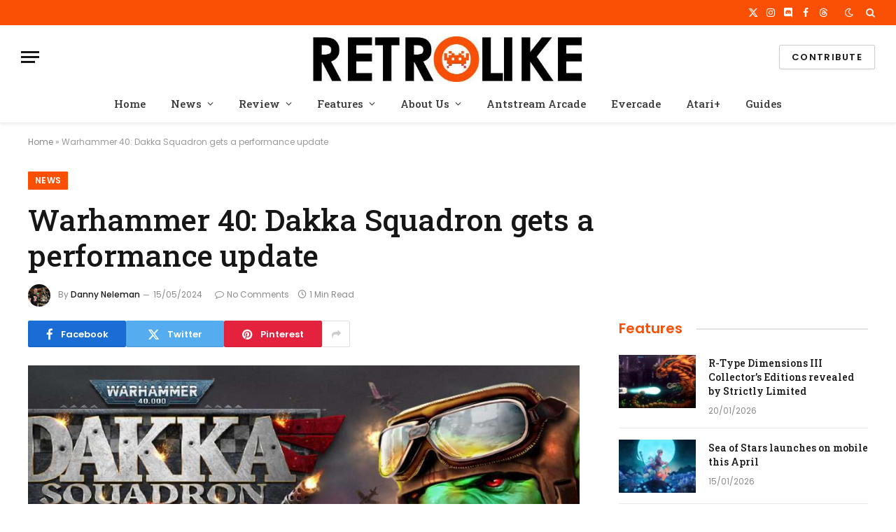

--- FILE ---
content_type: text/html; charset=UTF-8
request_url: https://retrolike.net/2024/05/15/warhammer-40-dakka-squadron/
body_size: 24325
content:

<!DOCTYPE html>
<html lang="en-GB" class="s-light site-s-light">

<head>

	<meta charset="UTF-8" />
	<meta name="viewport" content="width=device-width, initial-scale=1" />
	<meta name='robots' content='index, follow, max-image-preview:large, max-snippet:-1, max-video-preview:-1' />
<script id="cookieyes" type="text/javascript" src="https://cdn-cookieyes.com/client_data/98fb24b4fb85ba4e0e2a4bde/script.js"></script><!-- Google tag (gtag.js) consent mode dataLayer added by Site Kit -->
<script type="text/javascript" id="google_gtagjs-js-consent-mode-data-layer">
/* <![CDATA[ */
window.dataLayer = window.dataLayer || [];function gtag(){dataLayer.push(arguments);}
gtag('consent', 'default', {"ad_personalization":"denied","ad_storage":"denied","ad_user_data":"denied","analytics_storage":"denied","functionality_storage":"denied","security_storage":"denied","personalization_storage":"denied","region":["AT","BE","BG","CH","CY","CZ","DE","DK","EE","ES","FI","FR","GB","GR","HR","HU","IE","IS","IT","LI","LT","LU","LV","MT","NL","NO","PL","PT","RO","SE","SI","SK"],"wait_for_update":500});
window._googlesitekitConsentCategoryMap = {"statistics":["analytics_storage"],"marketing":["ad_storage","ad_user_data","ad_personalization"],"functional":["functionality_storage","security_storage"],"preferences":["personalization_storage"]};
window._googlesitekitConsents = {"ad_personalization":"denied","ad_storage":"denied","ad_user_data":"denied","analytics_storage":"denied","functionality_storage":"denied","security_storage":"denied","personalization_storage":"denied","region":["AT","BE","BG","CH","CY","CZ","DE","DK","EE","ES","FI","FR","GB","GR","HR","HU","IE","IS","IT","LI","LT","LU","LV","MT","NL","NO","PL","PT","RO","SE","SI","SK"],"wait_for_update":500};
/* ]]> */
</script>
<!-- End Google tag (gtag.js) consent mode dataLayer added by Site Kit -->

	<!-- This site is optimized with the Yoast SEO plugin v26.7 - https://yoast.com/wordpress/plugins/seo/ -->
	<title>Warhammer 40: Dakka Squadron gets a performance update - retrolike.net</title><link rel="preload" as="image" imagesrcset="https://retrolike.net/wp-content/uploads/2024/04/warhammer-40k-dakka-squadron-switch-2x1-1.jpg 2000w, https://retrolike.net/wp-content/uploads/2024/04/warhammer-40k-dakka-squadron-switch-2x1-1-1536x768.jpg 1536w, https://retrolike.net/wp-content/uploads/2024/04/warhammer-40k-dakka-squadron-switch-2x1-1-1200x600.jpg 1200w" imagesizes="(max-width: 788px) 100vw, 788px" /><link rel="preload" as="font" href="https://retrolike.net/wp-content/themes/smart-mag/css/icons/fonts/ts-icons.woff2?v3.2" type="font/woff2" crossorigin="anonymous" />
	<meta name="description" content="Warhammer 40,000: Dakka Squadron gets a much needed performance update. We&#039;ve posted our review recently..." />
	<link rel="canonical" href="https://retrolike.net/2024/05/15/warhammer-40-dakka-squadron/" />
	<meta property="og:locale" content="en_GB" />
	<meta property="og:type" content="article" />
	<meta property="og:title" content="Warhammer 40: Dakka Squadron gets a performance update - retrolike.net" />
	<meta property="og:description" content="Warhammer 40,000: Dakka Squadron gets a much needed performance update. We&#039;ve posted our review recently..." />
	<meta property="og:url" content="https://retrolike.net/2024/05/15/warhammer-40-dakka-squadron/" />
	<meta property="og:site_name" content="retrolike.net" />
	<meta property="article:published_time" content="2024-05-15T21:31:43+00:00" />
	<meta property="article:modified_time" content="2024-05-15T21:32:18+00:00" />
	<meta property="og:image" content="https://retrolike.net/wp-content/uploads/2024/04/warhammer-40k-dakka-squadron-switch-2x1-1.jpg" />
	<meta property="og:image:width" content="2000" />
	<meta property="og:image:height" content="1000" />
	<meta property="og:image:type" content="image/jpeg" />
	<meta name="author" content="Danny Neleman" />
	<meta name="twitter:card" content="summary_large_image" />
	<meta name="twitter:creator" content="@Retrolike_net" />
	<meta name="twitter:site" content="@Retrolike_net" />
	<meta name="twitter:label1" content="Written by" />
	<meta name="twitter:data1" content="Danny Neleman" />
	<meta name="twitter:label2" content="Estimated reading time" />
	<meta name="twitter:data2" content="1 minute" />
	<script type="application/ld+json" class="yoast-schema-graph">{"@context":"https://schema.org","@graph":[{"@type":"Article","@id":"https://retrolike.net/2024/05/15/warhammer-40-dakka-squadron/#article","isPartOf":{"@id":"https://retrolike.net/2024/05/15/warhammer-40-dakka-squadron/"},"author":{"name":"Danny Neleman","@id":"https://retrolike.net/#/schema/person/20cdfba07343665646566aaf59821786"},"headline":"Warhammer 40: Dakka Squadron gets a performance update","datePublished":"2024-05-15T21:31:43+00:00","dateModified":"2024-05-15T21:32:18+00:00","mainEntityOfPage":{"@id":"https://retrolike.net/2024/05/15/warhammer-40-dakka-squadron/"},"wordCount":134,"publisher":{"@id":"https://retrolike.net/#organization"},"image":{"@id":"https://retrolike.net/2024/05/15/warhammer-40-dakka-squadron/#primaryimage"},"thumbnailUrl":"https://retrolike.net/wp-content/uploads/2024/04/warhammer-40k-dakka-squadron-switch-2x1-1.jpg","keywords":["picks","release info","switch"],"articleSection":["News"],"inLanguage":"en-GB"},{"@type":"WebPage","@id":"https://retrolike.net/2024/05/15/warhammer-40-dakka-squadron/","url":"https://retrolike.net/2024/05/15/warhammer-40-dakka-squadron/","name":"Warhammer 40: Dakka Squadron gets a performance update - retrolike.net","isPartOf":{"@id":"https://retrolike.net/#website"},"primaryImageOfPage":{"@id":"https://retrolike.net/2024/05/15/warhammer-40-dakka-squadron/#primaryimage"},"image":{"@id":"https://retrolike.net/2024/05/15/warhammer-40-dakka-squadron/#primaryimage"},"thumbnailUrl":"https://retrolike.net/wp-content/uploads/2024/04/warhammer-40k-dakka-squadron-switch-2x1-1.jpg","datePublished":"2024-05-15T21:31:43+00:00","dateModified":"2024-05-15T21:32:18+00:00","description":"Warhammer 40,000: Dakka Squadron gets a much needed performance update. We've posted our review recently...","breadcrumb":{"@id":"https://retrolike.net/2024/05/15/warhammer-40-dakka-squadron/#breadcrumb"},"inLanguage":"en-GB","potentialAction":[{"@type":"ReadAction","target":["https://retrolike.net/2024/05/15/warhammer-40-dakka-squadron/"]}]},{"@type":"ImageObject","inLanguage":"en-GB","@id":"https://retrolike.net/2024/05/15/warhammer-40-dakka-squadron/#primaryimage","url":"https://retrolike.net/wp-content/uploads/2024/04/warhammer-40k-dakka-squadron-switch-2x1-1.jpg","contentUrl":"https://retrolike.net/wp-content/uploads/2024/04/warhammer-40k-dakka-squadron-switch-2x1-1.jpg","width":2000,"height":1000,"caption":"Warhammer 40K : Dakka Squadron"},{"@type":"BreadcrumbList","@id":"https://retrolike.net/2024/05/15/warhammer-40-dakka-squadron/#breadcrumb","itemListElement":[{"@type":"ListItem","position":1,"name":"Home","item":"https://retrolike.net/"},{"@type":"ListItem","position":2,"name":"Warhammer 40: Dakka Squadron gets a performance update"}]},{"@type":"WebSite","@id":"https://retrolike.net/#website","url":"https://retrolike.net/","name":"retrolike.net","description":"The hub for Retro inspired indie gaming","publisher":{"@id":"https://retrolike.net/#organization"},"potentialAction":[{"@type":"SearchAction","target":{"@type":"EntryPoint","urlTemplate":"https://retrolike.net/?s={search_term_string}"},"query-input":{"@type":"PropertyValueSpecification","valueRequired":true,"valueName":"search_term_string"}}],"inLanguage":"en-GB"},{"@type":"Organization","@id":"https://retrolike.net/#organization","name":"retrolike.net","url":"https://retrolike.net/","logo":{"@type":"ImageObject","inLanguage":"en-GB","@id":"https://retrolike.net/#/schema/logo/image/","url":"https://retrolike.net/wp-content/uploads/2023/01/retrologo-dia.png","contentUrl":"https://retrolike.net/wp-content/uploads/2023/01/retrologo-dia.png","width":562,"height":93,"caption":"retrolike.net"},"image":{"@id":"https://retrolike.net/#/schema/logo/image/"},"sameAs":["https://x.com/Retrolike_net","https://bsky.app/profile/retrolike.bsky.social"]},{"@type":"Person","@id":"https://retrolike.net/#/schema/person/20cdfba07343665646566aaf59821786","name":"Danny Neleman","image":{"@type":"ImageObject","inLanguage":"en-GB","@id":"https://retrolike.net/#/schema/person/image/","url":"https://secure.gravatar.com/avatar/12aba169d57da275dab0a4a4e0df8e1eb5d19557a0b83b1df85b511cefaa0941?s=96&d=mm&r=g","contentUrl":"https://secure.gravatar.com/avatar/12aba169d57da275dab0a4a4e0df8e1eb5d19557a0b83b1df85b511cefaa0941?s=96&d=mm&r=g","caption":"Danny Neleman"},"description":"Danny is a retrogame collector with a fascination for weird Japanese Sega Saturn imports. He founded Retrolike.net to get the sub genre of retro-inspired indie games and remakes the spotlight it deserves.","sameAs":["https://retrolike.net"],"url":"https://retrolike.net/author/retrolike_admin/"}]}</script>
	<!-- / Yoast SEO plugin. -->


<link rel='dns-prefetch' href='//www.googletagmanager.com' />
<link rel='dns-prefetch' href='//fonts.googleapis.com' />
<link rel="alternate" type="application/rss+xml" title="retrolike.net &raquo; Feed" href="https://retrolike.net/feed/" />
<link rel="alternate" type="application/rss+xml" title="retrolike.net &raquo; Comments Feed" href="https://retrolike.net/comments/feed/" />
<link rel="alternate" title="oEmbed (JSON)" type="application/json+oembed" href="https://retrolike.net/wp-json/oembed/1.0/embed?url=https%3A%2F%2Fretrolike.net%2F2024%2F05%2F15%2Fwarhammer-40-dakka-squadron%2F" />
<link rel="alternate" title="oEmbed (XML)" type="text/xml+oembed" href="https://retrolike.net/wp-json/oembed/1.0/embed?url=https%3A%2F%2Fretrolike.net%2F2024%2F05%2F15%2Fwarhammer-40-dakka-squadron%2F&#038;format=xml" />
<style id='wp-img-auto-sizes-contain-inline-css' type='text/css'>
img:is([sizes=auto i],[sizes^="auto," i]){contain-intrinsic-size:3000px 1500px}
/*# sourceURL=wp-img-auto-sizes-contain-inline-css */
</style>
<link rel='stylesheet' id='bcsb_namespace-css' href='https://retrolike.net/wp-content/plugins/block-comment-spam-bots/css/settings.css?ver=1769146004' type='text/css' media='all' />
<style id='wp-emoji-styles-inline-css' type='text/css'>

	img.wp-smiley, img.emoji {
		display: inline !important;
		border: none !important;
		box-shadow: none !important;
		height: 1em !important;
		width: 1em !important;
		margin: 0 0.07em !important;
		vertical-align: -0.1em !important;
		background: none !important;
		padding: 0 !important;
	}
/*# sourceURL=wp-emoji-styles-inline-css */
</style>
<link rel='stylesheet' id='wp-block-library-css' href='https://retrolike.net/wp-includes/css/dist/block-library/style.min.css?ver=6.9' type='text/css' media='all' />
<style id='classic-theme-styles-inline-css' type='text/css'>
/*! This file is auto-generated */
.wp-block-button__link{color:#fff;background-color:#32373c;border-radius:9999px;box-shadow:none;text-decoration:none;padding:calc(.667em + 2px) calc(1.333em + 2px);font-size:1.125em}.wp-block-file__button{background:#32373c;color:#fff;text-decoration:none}
/*# sourceURL=/wp-includes/css/classic-themes.min.css */
</style>
<style id='global-styles-inline-css' type='text/css'>
:root{--wp--preset--aspect-ratio--square: 1;--wp--preset--aspect-ratio--4-3: 4/3;--wp--preset--aspect-ratio--3-4: 3/4;--wp--preset--aspect-ratio--3-2: 3/2;--wp--preset--aspect-ratio--2-3: 2/3;--wp--preset--aspect-ratio--16-9: 16/9;--wp--preset--aspect-ratio--9-16: 9/16;--wp--preset--color--black: #000000;--wp--preset--color--cyan-bluish-gray: #abb8c3;--wp--preset--color--white: #ffffff;--wp--preset--color--pale-pink: #f78da7;--wp--preset--color--vivid-red: #cf2e2e;--wp--preset--color--luminous-vivid-orange: #ff6900;--wp--preset--color--luminous-vivid-amber: #fcb900;--wp--preset--color--light-green-cyan: #7bdcb5;--wp--preset--color--vivid-green-cyan: #00d084;--wp--preset--color--pale-cyan-blue: #8ed1fc;--wp--preset--color--vivid-cyan-blue: #0693e3;--wp--preset--color--vivid-purple: #9b51e0;--wp--preset--gradient--vivid-cyan-blue-to-vivid-purple: linear-gradient(135deg,rgb(6,147,227) 0%,rgb(155,81,224) 100%);--wp--preset--gradient--light-green-cyan-to-vivid-green-cyan: linear-gradient(135deg,rgb(122,220,180) 0%,rgb(0,208,130) 100%);--wp--preset--gradient--luminous-vivid-amber-to-luminous-vivid-orange: linear-gradient(135deg,rgb(252,185,0) 0%,rgb(255,105,0) 100%);--wp--preset--gradient--luminous-vivid-orange-to-vivid-red: linear-gradient(135deg,rgb(255,105,0) 0%,rgb(207,46,46) 100%);--wp--preset--gradient--very-light-gray-to-cyan-bluish-gray: linear-gradient(135deg,rgb(238,238,238) 0%,rgb(169,184,195) 100%);--wp--preset--gradient--cool-to-warm-spectrum: linear-gradient(135deg,rgb(74,234,220) 0%,rgb(151,120,209) 20%,rgb(207,42,186) 40%,rgb(238,44,130) 60%,rgb(251,105,98) 80%,rgb(254,248,76) 100%);--wp--preset--gradient--blush-light-purple: linear-gradient(135deg,rgb(255,206,236) 0%,rgb(152,150,240) 100%);--wp--preset--gradient--blush-bordeaux: linear-gradient(135deg,rgb(254,205,165) 0%,rgb(254,45,45) 50%,rgb(107,0,62) 100%);--wp--preset--gradient--luminous-dusk: linear-gradient(135deg,rgb(255,203,112) 0%,rgb(199,81,192) 50%,rgb(65,88,208) 100%);--wp--preset--gradient--pale-ocean: linear-gradient(135deg,rgb(255,245,203) 0%,rgb(182,227,212) 50%,rgb(51,167,181) 100%);--wp--preset--gradient--electric-grass: linear-gradient(135deg,rgb(202,248,128) 0%,rgb(113,206,126) 100%);--wp--preset--gradient--midnight: linear-gradient(135deg,rgb(2,3,129) 0%,rgb(40,116,252) 100%);--wp--preset--font-size--small: 13px;--wp--preset--font-size--medium: 20px;--wp--preset--font-size--large: 36px;--wp--preset--font-size--x-large: 42px;--wp--preset--spacing--20: 0.44rem;--wp--preset--spacing--30: 0.67rem;--wp--preset--spacing--40: 1rem;--wp--preset--spacing--50: 1.5rem;--wp--preset--spacing--60: 2.25rem;--wp--preset--spacing--70: 3.38rem;--wp--preset--spacing--80: 5.06rem;--wp--preset--shadow--natural: 6px 6px 9px rgba(0, 0, 0, 0.2);--wp--preset--shadow--deep: 12px 12px 50px rgba(0, 0, 0, 0.4);--wp--preset--shadow--sharp: 6px 6px 0px rgba(0, 0, 0, 0.2);--wp--preset--shadow--outlined: 6px 6px 0px -3px rgb(255, 255, 255), 6px 6px rgb(0, 0, 0);--wp--preset--shadow--crisp: 6px 6px 0px rgb(0, 0, 0);}:where(.is-layout-flex){gap: 0.5em;}:where(.is-layout-grid){gap: 0.5em;}body .is-layout-flex{display: flex;}.is-layout-flex{flex-wrap: wrap;align-items: center;}.is-layout-flex > :is(*, div){margin: 0;}body .is-layout-grid{display: grid;}.is-layout-grid > :is(*, div){margin: 0;}:where(.wp-block-columns.is-layout-flex){gap: 2em;}:where(.wp-block-columns.is-layout-grid){gap: 2em;}:where(.wp-block-post-template.is-layout-flex){gap: 1.25em;}:where(.wp-block-post-template.is-layout-grid){gap: 1.25em;}.has-black-color{color: var(--wp--preset--color--black) !important;}.has-cyan-bluish-gray-color{color: var(--wp--preset--color--cyan-bluish-gray) !important;}.has-white-color{color: var(--wp--preset--color--white) !important;}.has-pale-pink-color{color: var(--wp--preset--color--pale-pink) !important;}.has-vivid-red-color{color: var(--wp--preset--color--vivid-red) !important;}.has-luminous-vivid-orange-color{color: var(--wp--preset--color--luminous-vivid-orange) !important;}.has-luminous-vivid-amber-color{color: var(--wp--preset--color--luminous-vivid-amber) !important;}.has-light-green-cyan-color{color: var(--wp--preset--color--light-green-cyan) !important;}.has-vivid-green-cyan-color{color: var(--wp--preset--color--vivid-green-cyan) !important;}.has-pale-cyan-blue-color{color: var(--wp--preset--color--pale-cyan-blue) !important;}.has-vivid-cyan-blue-color{color: var(--wp--preset--color--vivid-cyan-blue) !important;}.has-vivid-purple-color{color: var(--wp--preset--color--vivid-purple) !important;}.has-black-background-color{background-color: var(--wp--preset--color--black) !important;}.has-cyan-bluish-gray-background-color{background-color: var(--wp--preset--color--cyan-bluish-gray) !important;}.has-white-background-color{background-color: var(--wp--preset--color--white) !important;}.has-pale-pink-background-color{background-color: var(--wp--preset--color--pale-pink) !important;}.has-vivid-red-background-color{background-color: var(--wp--preset--color--vivid-red) !important;}.has-luminous-vivid-orange-background-color{background-color: var(--wp--preset--color--luminous-vivid-orange) !important;}.has-luminous-vivid-amber-background-color{background-color: var(--wp--preset--color--luminous-vivid-amber) !important;}.has-light-green-cyan-background-color{background-color: var(--wp--preset--color--light-green-cyan) !important;}.has-vivid-green-cyan-background-color{background-color: var(--wp--preset--color--vivid-green-cyan) !important;}.has-pale-cyan-blue-background-color{background-color: var(--wp--preset--color--pale-cyan-blue) !important;}.has-vivid-cyan-blue-background-color{background-color: var(--wp--preset--color--vivid-cyan-blue) !important;}.has-vivid-purple-background-color{background-color: var(--wp--preset--color--vivid-purple) !important;}.has-black-border-color{border-color: var(--wp--preset--color--black) !important;}.has-cyan-bluish-gray-border-color{border-color: var(--wp--preset--color--cyan-bluish-gray) !important;}.has-white-border-color{border-color: var(--wp--preset--color--white) !important;}.has-pale-pink-border-color{border-color: var(--wp--preset--color--pale-pink) !important;}.has-vivid-red-border-color{border-color: var(--wp--preset--color--vivid-red) !important;}.has-luminous-vivid-orange-border-color{border-color: var(--wp--preset--color--luminous-vivid-orange) !important;}.has-luminous-vivid-amber-border-color{border-color: var(--wp--preset--color--luminous-vivid-amber) !important;}.has-light-green-cyan-border-color{border-color: var(--wp--preset--color--light-green-cyan) !important;}.has-vivid-green-cyan-border-color{border-color: var(--wp--preset--color--vivid-green-cyan) !important;}.has-pale-cyan-blue-border-color{border-color: var(--wp--preset--color--pale-cyan-blue) !important;}.has-vivid-cyan-blue-border-color{border-color: var(--wp--preset--color--vivid-cyan-blue) !important;}.has-vivid-purple-border-color{border-color: var(--wp--preset--color--vivid-purple) !important;}.has-vivid-cyan-blue-to-vivid-purple-gradient-background{background: var(--wp--preset--gradient--vivid-cyan-blue-to-vivid-purple) !important;}.has-light-green-cyan-to-vivid-green-cyan-gradient-background{background: var(--wp--preset--gradient--light-green-cyan-to-vivid-green-cyan) !important;}.has-luminous-vivid-amber-to-luminous-vivid-orange-gradient-background{background: var(--wp--preset--gradient--luminous-vivid-amber-to-luminous-vivid-orange) !important;}.has-luminous-vivid-orange-to-vivid-red-gradient-background{background: var(--wp--preset--gradient--luminous-vivid-orange-to-vivid-red) !important;}.has-very-light-gray-to-cyan-bluish-gray-gradient-background{background: var(--wp--preset--gradient--very-light-gray-to-cyan-bluish-gray) !important;}.has-cool-to-warm-spectrum-gradient-background{background: var(--wp--preset--gradient--cool-to-warm-spectrum) !important;}.has-blush-light-purple-gradient-background{background: var(--wp--preset--gradient--blush-light-purple) !important;}.has-blush-bordeaux-gradient-background{background: var(--wp--preset--gradient--blush-bordeaux) !important;}.has-luminous-dusk-gradient-background{background: var(--wp--preset--gradient--luminous-dusk) !important;}.has-pale-ocean-gradient-background{background: var(--wp--preset--gradient--pale-ocean) !important;}.has-electric-grass-gradient-background{background: var(--wp--preset--gradient--electric-grass) !important;}.has-midnight-gradient-background{background: var(--wp--preset--gradient--midnight) !important;}.has-small-font-size{font-size: var(--wp--preset--font-size--small) !important;}.has-medium-font-size{font-size: var(--wp--preset--font-size--medium) !important;}.has-large-font-size{font-size: var(--wp--preset--font-size--large) !important;}.has-x-large-font-size{font-size: var(--wp--preset--font-size--x-large) !important;}
:where(.wp-block-post-template.is-layout-flex){gap: 1.25em;}:where(.wp-block-post-template.is-layout-grid){gap: 1.25em;}
:where(.wp-block-term-template.is-layout-flex){gap: 1.25em;}:where(.wp-block-term-template.is-layout-grid){gap: 1.25em;}
:where(.wp-block-columns.is-layout-flex){gap: 2em;}:where(.wp-block-columns.is-layout-grid){gap: 2em;}
:root :where(.wp-block-pullquote){font-size: 1.5em;line-height: 1.6;}
/*# sourceURL=global-styles-inline-css */
</style>
<link rel='stylesheet' id='smartmag-core-css' href='https://retrolike.net/wp-content/themes/smart-mag/style.css?ver=10.3.0' type='text/css' media='all' />
<style id='smartmag-core-inline-css' type='text/css'>
:root { --c-main: #fa5005;
--c-main-rgb: 250,80,5;
--text-font: "Poppins", system-ui, -apple-system, "Segoe UI", Arial, sans-serif;
--body-font: "Poppins", system-ui, -apple-system, "Segoe UI", Arial, sans-serif;
--title-font: "Roboto Slab", system-ui, -apple-system, "Segoe UI", Arial, sans-serif;
--h-font: "Roboto Slab", system-ui, -apple-system, "Segoe UI", Arial, sans-serif;
--title-fw-bold: 600;
--excerpt-size: 14px; }
.post-title:not(._) { font-weight: 500; }
.smart-head-main { --c-shadow: rgba(0,0,0,0.05); }
.smart-head-main .smart-head-top { --head-h: 36px; background-color: var(--c-main); }
.smart-head-main .smart-head-mid { --head-h: 85px; }
.smart-head-main .smart-head-bot { border-top-width: 0px; }
.navigation { font-family: "Roboto Slab", system-ui, -apple-system, "Segoe UI", Arial, sans-serif; }
.navigation-main .menu > li > a { font-weight: 500; }
.navigation-main { --nav-items-space: 18px; }
.s-light .navigation-main { --c-nav: #383838; }
.s-light .navigation { --c-nav-blip: #353535; }
.mobile-menu { font-family: "Roboto Slab", system-ui, -apple-system, "Segoe UI", Arial, sans-serif; font-size: 15px; }
.navigation-small .menu > li > a { font-family: "Poppins", system-ui, -apple-system, "Segoe UI", Arial, sans-serif; }
.s-dark .navigation-small { --c-nav: rgba(255,255,255,0.92); --c-nav-hov: #ffffff; }
.smart-head-main .spc-social { --c-spc-social: #ffffff; --c-spc-social-hov: #f2f2f2; }
.smart-head-main .logo-is-image { padding-top: 6px; }
.smart-head-main .search-icon:hover { color: #f2f2f2; }
.smart-head-main .scheme-switcher a:hover { color: #f2f2f2; }
.block-head .heading { font-family: "Poppins", system-ui, -apple-system, "Segoe UI", Arial, sans-serif; }
.block-head-e2 .heading { font-weight: 600; color: var(--c-main); }
.entry-content { font-size: 16px; line-height: 1.8; }


body.category-69,
body.post-cat-69 { 
--c-main: #1e73be; 
}


.term-color-69 { --c-main: #1e73be; }
.navigation .menu-cat-69 { --c-term: #1e73be; }


body.category-68,
body.post-cat-68 { 
--c-main: #3ec955; 
}


.term-color-68 { --c-main: #3ec955; }
.navigation .menu-cat-68 { --c-term: #3ec955; }

/*# sourceURL=smartmag-core-inline-css */
</style>
<link rel='stylesheet' id='smartmag-magnific-popup-css' href='https://retrolike.net/wp-content/themes/smart-mag/css/lightbox.css?ver=10.3.0' type='text/css' media='all' />
<link rel='stylesheet' id='smartmag-icons-css' href='https://retrolike.net/wp-content/themes/smart-mag/css/icons/icons.css?ver=10.3.0' type='text/css' media='all' />
<link rel='stylesheet' id='smartmag-gfonts-custom-css' href='https://fonts.googleapis.com/css?family=Poppins%3A400%2C500%2C600%2C700%7CRoboto+Slab%3A400%2C500%2C600%2C700&#038;display=swap' type='text/css' media='all' />
<script type="text/javascript" id="cookie-law-info-wca-js-before">
/* <![CDATA[ */
const _ckyGsk = true;
//# sourceURL=cookie-law-info-wca-js-before
/* ]]> */
</script>
<script type="text/javascript" src="https://retrolike.net/wp-content/plugins/cookie-law-info/lite/frontend/js/wca.min.js?ver=3.3.9.1" id="cookie-law-info-wca-js"></script>
<script type="text/javascript" id="smartmag-lazy-inline-js-after">
/* <![CDATA[ */
/**
 * @copyright ThemeSphere
 * @preserve
 */
var BunyadLazy={};BunyadLazy.load=function(){function a(e,n){var t={};e.dataset.bgset&&e.dataset.sizes?(t.sizes=e.dataset.sizes,t.srcset=e.dataset.bgset):t.src=e.dataset.bgsrc,function(t){var a=t.dataset.ratio;if(0<a){const e=t.parentElement;if(e.classList.contains("media-ratio")){const n=e.style;n.getPropertyValue("--a-ratio")||(n.paddingBottom=100/a+"%")}}}(e);var a,o=document.createElement("img");for(a in o.onload=function(){var t="url('"+(o.currentSrc||o.src)+"')",a=e.style;a.backgroundImage!==t&&requestAnimationFrame(()=>{a.backgroundImage=t,n&&n()}),o.onload=null,o.onerror=null,o=null},o.onerror=o.onload,t)o.setAttribute(a,t[a]);o&&o.complete&&0<o.naturalWidth&&o.onload&&o.onload()}function e(t){t.dataset.loaded||a(t,()=>{document.dispatchEvent(new Event("lazyloaded")),t.dataset.loaded=1})}function n(t){"complete"===document.readyState?t():window.addEventListener("load",t)}return{initEarly:function(){var t,a=()=>{document.querySelectorAll(".img.bg-cover:not(.lazyload)").forEach(e)};"complete"!==document.readyState?(t=setInterval(a,150),n(()=>{a(),clearInterval(t)})):a()},callOnLoad:n,initBgImages:function(t){t&&n(()=>{document.querySelectorAll(".img.bg-cover").forEach(e)})},bgLoad:a}}(),BunyadLazy.load.initEarly();
//# sourceURL=smartmag-lazy-inline-js-after
/* ]]> */
</script>
<script type="text/javascript" src="https://retrolike.net/wp-content/plugins/sphere-post-views/assets/js/post-views.js?ver=1.0.1" id="sphere-post-views-js"></script>
<script type="text/javascript" id="sphere-post-views-js-after">
/* <![CDATA[ */
var Sphere_PostViews = {"ajaxUrl":"https:\/\/retrolike.net\/wp-admin\/admin-ajax.php?sphere_post_views=1","sampling":0,"samplingRate":10,"repeatCountDelay":0,"postID":4302,"token":"ac01e4b54e"}
//# sourceURL=sphere-post-views-js-after
/* ]]> */
</script>

<!-- Google tag (gtag.js) snippet added by Site Kit -->
<!-- Google Analytics snippet added by Site Kit -->
<script type="text/javascript" src="https://www.googletagmanager.com/gtag/js?id=GT-PLW5KLL" id="google_gtagjs-js" async></script>
<script type="text/javascript" id="google_gtagjs-js-after">
/* <![CDATA[ */
window.dataLayer = window.dataLayer || [];function gtag(){dataLayer.push(arguments);}
gtag("set","linker",{"domains":["retrolike.net"]});
gtag("js", new Date());
gtag("set", "developer_id.dZTNiMT", true);
gtag("config", "GT-PLW5KLL");
//# sourceURL=google_gtagjs-js-after
/* ]]> */
</script>
<script type="text/javascript" src="https://retrolike.net/wp-includes/js/jquery/jquery.min.js?ver=3.7.1" id="jquery-core-js"></script>
<script type="text/javascript" src="https://retrolike.net/wp-includes/js/jquery/jquery-migrate.min.js?ver=3.4.1" id="jquery-migrate-js"></script>
<link rel="https://api.w.org/" href="https://retrolike.net/wp-json/" /><link rel="alternate" title="JSON" type="application/json" href="https://retrolike.net/wp-json/wp/v2/posts/4302" /><link rel="EditURI" type="application/rsd+xml" title="RSD" href="https://retrolike.net/xmlrpc.php?rsd" />
<meta name="generator" content="WordPress 6.9" />
<link rel='shortlink' href='https://retrolike.net/?p=4302' />
<meta name="generator" content="Site Kit by Google 1.170.0" />
		<script>
		var BunyadSchemeKey = 'bunyad-scheme';
		(() => {
			const d = document.documentElement;
			const c = d.classList;
			var scheme = localStorage.getItem(BunyadSchemeKey);
			
			if (scheme) {
				d.dataset.origClass = c;
				scheme === 'dark' ? c.remove('s-light', 'site-s-light') : c.remove('s-dark', 'site-s-dark');
				c.add('site-s-' + scheme, 's-' + scheme);
			}
		})();
		</script>
		<meta name="google-site-verification" content="eG14AmR_O3GJTevAOhzLpWasidjGV9geCgYjADlC3y4">
<!-- Google AdSense meta tags added by Site Kit -->
<meta name="google-adsense-platform-account" content="ca-host-pub-2644536267352236">
<meta name="google-adsense-platform-domain" content="sitekit.withgoogle.com">
<!-- End Google AdSense meta tags added by Site Kit -->
<meta name="generator" content="Elementor 3.34.1; features: additional_custom_breakpoints; settings: css_print_method-external, google_font-enabled, font_display-swap">
<style type="text/css">.recentcomments a{display:inline !important;padding:0 !important;margin:0 !important;}</style>			<style>
				.e-con.e-parent:nth-of-type(n+4):not(.e-lazyloaded):not(.e-no-lazyload),
				.e-con.e-parent:nth-of-type(n+4):not(.e-lazyloaded):not(.e-no-lazyload) * {
					background-image: none !important;
				}
				@media screen and (max-height: 1024px) {
					.e-con.e-parent:nth-of-type(n+3):not(.e-lazyloaded):not(.e-no-lazyload),
					.e-con.e-parent:nth-of-type(n+3):not(.e-lazyloaded):not(.e-no-lazyload) * {
						background-image: none !important;
					}
				}
				@media screen and (max-height: 640px) {
					.e-con.e-parent:nth-of-type(n+2):not(.e-lazyloaded):not(.e-no-lazyload),
					.e-con.e-parent:nth-of-type(n+2):not(.e-lazyloaded):not(.e-no-lazyload) * {
						background-image: none !important;
					}
				}
			</style>
			<noscript><style>.lazyload[data-src]{display:none !important;}</style></noscript><style>.lazyload{background-image:none !important;}.lazyload:before{background-image:none !important;}</style><link rel="icon" href="https://retrolike.net/wp-content/uploads/2023/01/cropped-retrolike-150x150.png" sizes="32x32" />
<link rel="icon" href="https://retrolike.net/wp-content/uploads/2023/01/cropped-retrolike-450x450.png" sizes="192x192" />
<link rel="apple-touch-icon" href="https://retrolike.net/wp-content/uploads/2023/01/cropped-retrolike-450x450.png" />
<meta name="msapplication-TileImage" content="https://retrolike.net/wp-content/uploads/2023/01/cropped-retrolike-450x450.png" />
<style>
#submit {
    display:none;
}
</style>


</head>

<body class="wp-singular post-template-default single single-post postid-4302 single-format-standard wp-theme-smart-mag right-sidebar post-layout-large post-cat-63 has-lb has-lb-sm ts-img-hov-fade layout-normal elementor-default elementor-kit-9">



<div class="main-wrap">

	
<div class="off-canvas-backdrop"></div>
<div class="mobile-menu-container off-canvas hide-widgets-sm" id="off-canvas">

	<div class="off-canvas-head">
		<a href="#" class="close">
			<span class="visuallyhidden">Close Menu</span>
			<i class="tsi tsi-times"></i>
		</a>

		<div class="ts-logo">
					</div>
	</div>

	<div class="off-canvas-content">

					<ul class="mobile-menu"></ul>
		
					<div class="off-canvas-widgets">
				
		<div id="smartmag-block-posts-small-3" class="widget ts-block-widget smartmag-widget-posts-small">		
		<div class="block">
					<section class="block-wrap block-posts-small block-sc mb-none" data-id="1">

			<div class="widget-title block-head block-head-ac block-head-b"><h5 class="heading">What's Hot</h5></div>	
			<div class="block-content">
				
	<div class="loop loop-small loop-small-a loop-sep loop-small-sep grid grid-1 md:grid-1 sm:grid-1 xs:grid-1">

					
<article class="l-post small-post small-a-post m-pos-left">

	
			<div class="media">

		
			<a href="https://retrolike.net/2026/01/20/r-type-dimensions-iii-collectors-editions-revealed-by-strictly-limited/" class="image-link media-ratio ar-bunyad-thumb" title="R-Type Dimensions III Collector&#8217;s Editions revealed by Strictly Limited"><span data-bgsrc="https://retrolike.net/wp-content/uploads/2025/12/RD3_Screenshots_3840x2160px_01.jpg" class="img bg-cover wp-post-image attachment-large size-large lazyload" data-bgset="https://retrolike.net/wp-content/uploads/2025/12/RD3_Screenshots_3840x2160px_01.jpg 730w, https://retrolike.net/wp-content/uploads/2025/12/RD3_Screenshots_3840x2160px_01-150x84.jpg 150w, https://retrolike.net/wp-content/uploads/2025/12/RD3_Screenshots_3840x2160px_01-450x253.jpg 450w" data-sizes="(max-width: 110px) 100vw, 110px" role="img" aria-label="R-Type Dimensions III"></span></a>			
			
			
			
		
		</div>
	

	
		<div class="content">

			<div class="post-meta post-meta-a post-meta-left has-below"><h4 class="is-title post-title"><a href="https://retrolike.net/2026/01/20/r-type-dimensions-iii-collectors-editions-revealed-by-strictly-limited/">R-Type Dimensions III Collector&#8217;s Editions revealed by Strictly Limited</a></h4><div class="post-meta-items meta-below"><span class="meta-item date"><span class="date-link"><time class="post-date" datetime="2026-01-20T09:45:02+01:00">20/01/2026</time></span></span></div></div>			
			
			
		</div>

	
</article>	
					
<article class="l-post small-post small-a-post m-pos-left">

	
			<div class="media">

		
			<a href="https://retrolike.net/2026/01/16/sonic-the-hedgehog-turns-35-sega-kicks-off-year-long-anniversary-plans/" class="image-link media-ratio ar-bunyad-thumb" title="Sonic the Hedgehog turns 35, SEGA kicks off year-long anniversary plans"><span data-bgsrc="https://retrolike.net/wp-content/uploads/2026/01/PyysOHicu5mZUVJSUGylr5-al1xUWVCSmqJbkpRnoJdeXJJYkpmsl5yfq5-Zm5ieWmxfaAuUsXL0S7F0Tw4u042wcPIvSc7PSixIdzZILYnyLC4xcLIwKk6tyPFLNzNwDQo1TAvJSDSoCIr08vBUKwYAXJwl3A.jpg" class="img bg-cover wp-post-image attachment-large size-large lazyload" data-bgset="https://retrolike.net/wp-content/uploads/2026/01/PyysOHicu5mZUVJSUGylr5-al1xUWVCSmqJbkpRnoJdeXJJYkpmsl5yfq5-Zm5ieWmxfaAuUsXL0S7F0Tw4u042wcPIvSc7PSixIdzZILYnyLC4xcLIwKk6tyPFLNzNwDQo1TAvJSDSoCIr08vBUKwYAXJwl3A.jpg 279w, https://retrolike.net/wp-content/uploads/2026/01/PyysOHicu5mZUVJSUGylr5-al1xUWVCSmqJbkpRnoJdeXJJYkpmsl5yfq5-Zm5ieWmxfaAuUsXL0S7F0Tw4u042wcPIvSc7PSixIdzZILYnyLC4xcLIwKk6tyPFLNzNwDQo1TAvJSDSoCIr08vBUKwYAXJwl3A-150x97.jpg 150w" data-sizes="(max-width: 110px) 100vw, 110px"></span></a>			
			
			
			
		
		</div>
	

	
		<div class="content">

			<div class="post-meta post-meta-a post-meta-left has-below"><h4 class="is-title post-title"><a href="https://retrolike.net/2026/01/16/sonic-the-hedgehog-turns-35-sega-kicks-off-year-long-anniversary-plans/">Sonic the Hedgehog turns 35, SEGA kicks off year-long anniversary plans</a></h4><div class="post-meta-items meta-below"><span class="meta-item date"><span class="date-link"><time class="post-date" datetime="2026-01-16T16:20:55+01:00">16/01/2026</time></span></span></div></div>			
			
			
		</div>

	
</article>	
					
<article class="l-post small-post small-a-post m-pos-left">

	
			<div class="media">

		
			<a href="https://retrolike.net/2026/01/15/sea-of-stars-launches-on-mobile-this-april/" class="image-link media-ratio ar-bunyad-thumb" title="Sea of Stars launches on mobile this April"><span data-bgsrc="https://retrolike.net/wp-content/uploads/2023/01/presskit-seaofstars-keyart-no-logo.webp" class="img bg-cover wp-post-image attachment-large size-large lazyload" data-bgset="https://retrolike.net/wp-content/uploads/2023/01/presskit-seaofstars-keyart-no-logo.webp 1920w, https://retrolike.net/wp-content/uploads/2023/01/presskit-seaofstars-keyart-no-logo-768x432.webp 768w, https://retrolike.net/wp-content/uploads/2023/01/presskit-seaofstars-keyart-no-logo-1536x864.webp 1536w, https://retrolike.net/wp-content/uploads/2023/01/presskit-seaofstars-keyart-no-logo-150x84.webp 150w, https://retrolike.net/wp-content/uploads/2023/01/presskit-seaofstars-keyart-no-logo-450x253.webp 450w, https://retrolike.net/wp-content/uploads/2023/01/presskit-seaofstars-keyart-no-logo-1200x675.webp 1200w" data-sizes="(max-width: 110px) 100vw, 110px"></span></a>			
			
			
			
		
		</div>
	

	
		<div class="content">

			<div class="post-meta post-meta-a post-meta-left has-below"><h4 class="is-title post-title"><a href="https://retrolike.net/2026/01/15/sea-of-stars-launches-on-mobile-this-april/">Sea of Stars launches on mobile this April</a></h4><div class="post-meta-items meta-below"><span class="meta-item date"><span class="date-link"><time class="post-date" datetime="2026-01-15T18:08:00+01:00">15/01/2026</time></span></span></div></div>			
			
			
		</div>

	
</article>	
		
	</div>

					</div>

		</section>
				</div>

		</div>			</div>
		
		
		<div class="spc-social-block spc-social spc-social-b smart-head-social">
		
			
				<a href="#" class="link service s-facebook" target="_blank" rel="nofollow noopener">
					<i class="icon tsi tsi-facebook"></i>					<span class="visuallyhidden">Facebook</span>
				</a>
									
			
				<a href="https://twitter.com/Retrolike_net" class="link service s-twitter" target="_blank" rel="nofollow noopener">
					<i class="icon tsi tsi-twitter"></i>					<span class="visuallyhidden">X (Twitter)</span>
				</a>
									
			
				<a href="https://instagram.com/retrolike_net" class="link service s-instagram" target="_blank" rel="nofollow noopener">
					<i class="icon tsi tsi-instagram"></i>					<span class="visuallyhidden">Instagram</span>
				</a>
									
			
		</div>

		
	</div>

</div>
<div class="smart-head smart-head-a smart-head-main" id="smart-head" data-sticky="auto" data-sticky-type="smart" data-sticky-full>
	
	<div class="smart-head-row smart-head-top s-dark smart-head-row-full">

		<div class="inner full">

							
				<div class="items items-left empty">
								</div>

							
				<div class="items items-center empty">
								</div>

							
				<div class="items items-right ">
				
		<div class="spc-social-block spc-social spc-social-a smart-head-social">
		
			
				<a href="https://twitter.com/Retrolike_net" class="link service s-twitter" target="_blank" rel="nofollow noopener">
					<i class="icon tsi tsi-twitter"></i>					<span class="visuallyhidden">X (Twitter)</span>
				</a>
									
			
				<a href="https://instagram.com/retrolike_net" class="link service s-instagram" target="_blank" rel="nofollow noopener">
					<i class="icon tsi tsi-instagram"></i>					<span class="visuallyhidden">Instagram</span>
				</a>
									
			
				<a href="https://discord.gg/Qvc75hrq9Y" class="link service s-discord" target="_blank" rel="nofollow noopener">
					<i class="icon tsi tsi-discord"></i>					<span class="visuallyhidden">Discord</span>
				</a>
									
			
				<a href="#" class="link service s-facebook" target="_blank" rel="nofollow noopener">
					<i class="icon tsi tsi-facebook"></i>					<span class="visuallyhidden">Facebook</span>
				</a>
									
			
				<a href="https://www.threads.net/@retrolike_net" class="link service s-threads" target="_blank" rel="nofollow noopener">
					<i class="icon tsi tsi-threads"></i>					<span class="visuallyhidden">Threads</span>
				</a>
									
			
		</div>

		
<div class="scheme-switcher has-icon-only">
	<a href="#" class="toggle is-icon toggle-dark" title="Switch to Dark Design - easier on eyes.">
		<i class="icon tsi tsi-moon"></i>
	</a>
	<a href="#" class="toggle is-icon toggle-light" title="Switch to Light Design.">
		<i class="icon tsi tsi-bright"></i>
	</a>
</div>

	<a href="#" class="search-icon has-icon-only is-icon" title="Search">
		<i class="tsi tsi-search"></i>
	</a>

				</div>

						
		</div>
	</div>

	
	<div class="smart-head-row smart-head-mid smart-head-row-3 is-light smart-head-row-full">

		<div class="inner full">

							
				<div class="items items-left ">
				
<button class="offcanvas-toggle has-icon" type="button" aria-label="Menu">
	<span class="hamburger-icon hamburger-icon-a">
		<span class="inner"></span>
	</span>
</button>				</div>

							
				<div class="items items-center ">
					<a href="https://retrolike.net/" title="retrolike.net" rel="home" class="logo-link ts-logo logo-is-image">
		<span>
			
				
					<img fetchpriority="high" src="https://retrolike.net/wp-content/uploads/2023/01/retrologo-dia.png" class="logo-image logo-image-dark" alt="retrolike.net" width="562" height="93"/><img src="[data-uri]" class="logo-image lazyload" alt="retrolike.net" data-src="https://retrolike.net/wp-content/uploads/2023/01/retrolike-2.jpg" decoding="async" data-eio-rwidth="554" data-eio-rheight="93" /><noscript><img src="https://retrolike.net/wp-content/uploads/2023/01/retrolike-2.jpg" class="logo-image" alt="retrolike.net" data-eio="l" /></noscript>
									 
					</span>
	</a>				</div>

							
				<div class="items items-right ">
				
	<a href="https://retrolike.net/get-in-touch/" class="ts-button ts-button-alt ts-button1">
		CONTRIBUTE	</a>
				</div>

						
		</div>
	</div>

	
	<div class="smart-head-row smart-head-bot smart-head-row-3 is-light has-center-nav smart-head-row-full">

		<div class="inner full">

							
				<div class="items items-left empty">
								</div>

							
				<div class="items items-center ">
					<div class="nav-wrap">
		<nav class="navigation navigation-main nav-hov-a">
			<ul id="menu-main-menu" class="menu"><li id="menu-item-1137" class="menu-item menu-item-type-custom menu-item-object-custom menu-item-home menu-item-1137"><a href="https://retrolike.net">Home</a></li>
<li id="menu-item-1626" class="menu-item menu-item-type-taxonomy menu-item-object-category current-post-ancestor current-menu-parent current-post-parent menu-cat-63 menu-item-has-children item-mega-menu menu-item-1626"><a href="https://retrolike.net/category/news/">News</a>
<div class="sub-menu mega-menu mega-menu-a wrap">

		
	
	<section class="column recent-posts" data-columns="5">
					<div class="posts" data-id="63">

						<section class="block-wrap block-grid mb-none" data-id="2">

				
			<div class="block-content">
					
	<div class="loop loop-grid loop-grid-sm grid grid-5 md:grid-2 xs:grid-1">

					
<article class="l-post grid-post grid-sm-post">

	
			<div class="media">

		
			<a href="https://retrolike.net/2026/01/20/r-type-dimensions-iii-collectors-editions-revealed-by-strictly-limited/" class="image-link media-ratio ratio-16-9" title="R-Type Dimensions III Collector&#8217;s Editions revealed by Strictly Limited"><span data-bgsrc="https://retrolike.net/wp-content/uploads/2025/12/RD3_Screenshots_3840x2160px_01-450x253.jpg" class="img bg-cover wp-post-image attachment-bunyad-medium size-bunyad-medium lazyload" data-bgset="https://retrolike.net/wp-content/uploads/2025/12/RD3_Screenshots_3840x2160px_01-450x253.jpg 450w, https://retrolike.net/wp-content/uploads/2025/12/RD3_Screenshots_3840x2160px_01-150x84.jpg 150w, https://retrolike.net/wp-content/uploads/2025/12/RD3_Screenshots_3840x2160px_01.jpg 730w" data-sizes="(max-width: 377px) 100vw, 377px" role="img" aria-label="R-Type Dimensions III"></span></a>			
			
			
			
		
		</div>
	

	
		<div class="content">

			<div class="post-meta post-meta-a has-below"><h2 class="is-title post-title"><a href="https://retrolike.net/2026/01/20/r-type-dimensions-iii-collectors-editions-revealed-by-strictly-limited/">R-Type Dimensions III Collector&#8217;s Editions revealed by Strictly Limited</a></h2><div class="post-meta-items meta-below"><span class="meta-item date"><span class="date-link"><time class="post-date" datetime="2026-01-20T09:45:02+01:00">20/01/2026</time></span></span></div></div>			
			
			
		</div>

	
</article>					
<article class="l-post grid-post grid-sm-post">

	
			<div class="media">

		
			<a href="https://retrolike.net/2026/01/16/sonic-the-hedgehog-turns-35-sega-kicks-off-year-long-anniversary-plans/" class="image-link media-ratio ratio-16-9" title="Sonic the Hedgehog turns 35, SEGA kicks off year-long anniversary plans"><span data-bgsrc="https://retrolike.net/wp-content/uploads/2026/01/PyysOHicu5mZUVJSUGylr5-al1xUWVCSmqJbkpRnoJdeXJJYkpmsl5yfq5-Zm5ieWmxfaAuUsXL0S7F0Tw4u042wcPIvSc7PSixIdzZILYnyLC4xcLIwKk6tyPFLNzNwDQo1TAvJSDSoCIr08vBUKwYAXJwl3A.jpg" class="img bg-cover wp-post-image attachment-large size-large lazyload"></span></a>			
			
			
			
		
		</div>
	

	
		<div class="content">

			<div class="post-meta post-meta-a has-below"><h2 class="is-title post-title"><a href="https://retrolike.net/2026/01/16/sonic-the-hedgehog-turns-35-sega-kicks-off-year-long-anniversary-plans/">Sonic the Hedgehog turns 35, SEGA kicks off year-long anniversary plans</a></h2><div class="post-meta-items meta-below"><span class="meta-item date"><span class="date-link"><time class="post-date" datetime="2026-01-16T16:20:55+01:00">16/01/2026</time></span></span></div></div>			
			
			
		</div>

	
</article>					
<article class="l-post grid-post grid-sm-post">

	
			<div class="media">

		
			<a href="https://retrolike.net/2026/01/15/sea-of-stars-launches-on-mobile-this-april/" class="image-link media-ratio ratio-16-9" title="Sea of Stars launches on mobile this April"><span data-bgsrc="https://retrolike.net/wp-content/uploads/2023/01/presskit-seaofstars-keyart-no-logo-450x253.webp" class="img bg-cover wp-post-image attachment-bunyad-medium size-bunyad-medium lazyload" data-bgset="https://retrolike.net/wp-content/uploads/2023/01/presskit-seaofstars-keyart-no-logo-450x253.webp 450w, https://retrolike.net/wp-content/uploads/2023/01/presskit-seaofstars-keyart-no-logo-768x432.webp 768w, https://retrolike.net/wp-content/uploads/2023/01/presskit-seaofstars-keyart-no-logo-1536x864.webp 1536w, https://retrolike.net/wp-content/uploads/2023/01/presskit-seaofstars-keyart-no-logo-150x84.webp 150w, https://retrolike.net/wp-content/uploads/2023/01/presskit-seaofstars-keyart-no-logo-1200x675.webp 1200w, https://retrolike.net/wp-content/uploads/2023/01/presskit-seaofstars-keyart-no-logo.webp 1920w" data-sizes="(max-width: 377px) 100vw, 377px"></span></a>			
			
			
			
		
		</div>
	

	
		<div class="content">

			<div class="post-meta post-meta-a has-below"><h2 class="is-title post-title"><a href="https://retrolike.net/2026/01/15/sea-of-stars-launches-on-mobile-this-april/">Sea of Stars launches on mobile this April</a></h2><div class="post-meta-items meta-below"><span class="meta-item date"><span class="date-link"><time class="post-date" datetime="2026-01-15T18:08:00+01:00">15/01/2026</time></span></span></div></div>			
			
			
		</div>

	
</article>					
<article class="l-post grid-post grid-sm-post">

	
			<div class="media">

		
			<a href="https://retrolike.net/2025/12/10/inin-games-reveals-r-type-dimensions-iii-a-full-modern-rebuild-of-the-arcade-classic/" class="image-link media-ratio ratio-16-9" title="ININ Games Reveals R-Type Dimensions III, a Full Modern Rebuild of the Arcade Classic"><span data-bgsrc="https://retrolike.net/wp-content/uploads/2025/12/RD3_Screenshots_3840x2160px_01-450x253.jpg" class="img bg-cover wp-post-image attachment-bunyad-medium size-bunyad-medium lazyload" data-bgset="https://retrolike.net/wp-content/uploads/2025/12/RD3_Screenshots_3840x2160px_01-450x253.jpg 450w, https://retrolike.net/wp-content/uploads/2025/12/RD3_Screenshots_3840x2160px_01-150x84.jpg 150w, https://retrolike.net/wp-content/uploads/2025/12/RD3_Screenshots_3840x2160px_01.jpg 730w" data-sizes="(max-width: 377px) 100vw, 377px" role="img" aria-label="R-Type Dimensions III"></span></a>			
			
			
			
		
		</div>
	

	
		<div class="content">

			<div class="post-meta post-meta-a has-below"><h2 class="is-title post-title"><a href="https://retrolike.net/2025/12/10/inin-games-reveals-r-type-dimensions-iii-a-full-modern-rebuild-of-the-arcade-classic/">ININ Games Reveals R-Type Dimensions III, a Full Modern Rebuild of the Arcade Classic</a></h2><div class="post-meta-items meta-below"><span class="meta-item date"><span class="date-link"><time class="post-date" datetime="2025-12-10T17:21:29+01:00">10/12/2025</time></span></span></div></div>			
			
			
		</div>

	
</article>					
<article class="l-post grid-post grid-sm-post">

	
			<div class="media">

		
			<a href="https://retrolike.net/2025/12/01/qubyte-revived-cult-kart-brawler-with-street-racer-collection/" class="image-link media-ratio ratio-16-9" title="QUByte revived cult kart brawler with Street Racer Collection"><span data-bgsrc="https://retrolike.net/wp-content/uploads/2025/12/retrolike.net-street-racer_600x337-450x253.jpg" class="img bg-cover wp-post-image attachment-bunyad-medium size-bunyad-medium lazyload" data-bgset="https://retrolike.net/wp-content/uploads/2025/12/retrolike.net-street-racer_600x337-450x253.jpg 450w, https://retrolike.net/wp-content/uploads/2025/12/retrolike.net-street-racer_600x337-150x84.jpg 150w, https://retrolike.net/wp-content/uploads/2025/12/retrolike.net-street-racer_600x337.jpg 600w" data-sizes="(max-width: 377px) 100vw, 377px" role="img" aria-label="Street Racer collection"></span></a>			
			
			
			
		
		</div>
	

	
		<div class="content">

			<div class="post-meta post-meta-a has-below"><h2 class="is-title post-title"><a href="https://retrolike.net/2025/12/01/qubyte-revived-cult-kart-brawler-with-street-racer-collection/">QUByte revived cult kart brawler with Street Racer Collection</a></h2><div class="post-meta-items meta-below"><span class="meta-item date"><span class="date-link"><time class="post-date" datetime="2025-12-01T17:17:20+01:00">01/12/2025</time></span></span></div></div>			
			
			
		</div>

	
</article>		
	</div>

		
			</div>

		</section>
					
			</div> <!-- .posts -->
		
			</section>

</div></li>
<li id="menu-item-1341" class="menu-item menu-item-type-taxonomy menu-item-object-category menu-item-has-children menu-cat-62 menu-item-has-children item-mega-menu menu-item-1341"><a href="https://retrolike.net/category/review/">Review</a>
<div class="sub-menu mega-menu mega-menu-a wrap">

		
	<div class="column sub-cats">
		
		<ol class="sub-nav">
							
				<li class="menu-item menu-item-type-taxonomy menu-item-object-category menu-cat-67 menu-item-1342"><a href="https://retrolike.net/category/review/pc/">PC &amp; Steam</a></li>
				
							
				<li class="menu-item menu-item-type-taxonomy menu-item-object-category menu-cat-70 menu-item-1345"><a href="https://retrolike.net/category/review/nintendo-switch/">Nintendo Switch</a></li>
				
							
				<li class="menu-item menu-item-type-taxonomy menu-item-object-category menu-cat-68 menu-item-1343"><a href="https://retrolike.net/category/review/xbox/">Xbox</a></li>
				
							
				<li class="menu-item menu-item-type-taxonomy menu-item-object-category menu-cat-69 menu-item-1344"><a href="https://retrolike.net/category/review/ps4/">PS4</a></li>
				
							
				<li class="menu-item menu-item-type-taxonomy menu-item-object-category menu-cat-85 menu-item-2234"><a href="https://retrolike.net/category/review/evercade/">Evercade</a></li>
				
							
				<li class="menu-item menu-item-type-taxonomy menu-item-object-category menu-cat-71 menu-item-2235"><a href="https://retrolike.net/category/review/retro/">Retro</a></li>
				
						
			<li class="menu-item view-all menu-cat-62"><a href="https://retrolike.net/category/review/">View All</a></li>
		</ol>
	
	</div>
	

		
	
	<section class="column recent-posts" data-columns="4">
					<div class="posts" data-id="67">

						<section class="block-wrap block-grid cols-gap-sm mb-none" data-id="3">

				
			<div class="block-content">
					
	<div class="loop loop-grid loop-grid-sm grid grid-4 md:grid-2 xs:grid-1">

					
<article class="l-post grid-post grid-sm-post">

	
			<div class="media">

		
			<a href="https://retrolike.net/2024/02/20/arzette-the-jewel-of-faramore-steam/" class="image-link media-ratio ratio-16-9" title="Arzette: The Jewel of Faramore review"><span data-bgsrc="https://retrolike.net/wp-content/uploads/2024/02/retrolike.net-Arzette-banner-450x206.jpg" class="img bg-cover wp-post-image attachment-bunyad-medium size-bunyad-medium lazyload" data-bgset="https://retrolike.net/wp-content/uploads/2024/02/retrolike.net-Arzette-banner-450x206.jpg 450w, https://retrolike.net/wp-content/uploads/2024/02/retrolike.net-Arzette-banner-768x352.jpg 768w, https://retrolike.net/wp-content/uploads/2024/02/retrolike.net-Arzette-banner-1536x704.jpg 1536w, https://retrolike.net/wp-content/uploads/2024/02/retrolike.net-Arzette-banner-1200x550.jpg 1200w, https://retrolike.net/wp-content/uploads/2024/02/retrolike.net-Arzette-banner.jpg 1920w" data-sizes="(max-width: 377px) 100vw, 377px"></span></a>			
			
			<div class="review review-radial c-overlay"><svg class="progress-radial" height="44" width="44"><circle fill="transparent" stroke-dasharray="128.80529879718 128.80529879718"  stroke-width="3" r="20.5" cx="22" cy="22" class="circle" /> <circle fill="transparent" stroke-dasharray="128.80529879718 128.80529879718" style="stroke-dashoffset:25.761059759436" stroke-width="3" r="20.5" cx="22" cy="22" class="progress" /></svg> <span class="counter points">8.0</span></div>
			
		
		</div>
	

	
		<div class="content">

			<div class="post-meta post-meta-a has-below"><h2 class="is-title post-title"><a href="https://retrolike.net/2024/02/20/arzette-the-jewel-of-faramore-steam/">Arzette: The Jewel of Faramore review</a></h2><div class="post-meta-items meta-below"><span class="meta-item date"><span class="date-link"><time class="post-date" datetime="2024-02-20T16:42:24+01:00">20/02/2024</time></span></span></div></div>			
			
			
		</div>

	
</article>					
<article class="l-post grid-post grid-sm-post">

	
			<div class="media">

		
			<a href="https://retrolike.net/2024/02/18/hidden-through-time-2-myths-magic/" class="image-link media-ratio ratio-16-9" title="Hidden Through Time 2: Myths &#038; Magic"><span data-bgsrc="https://retrolike.net/wp-content/uploads/2024/02/Medieval-Promo-Art-with-Title-450x253.png" class="img bg-cover wp-post-image attachment-bunyad-medium size-bunyad-medium lazyload" data-bgset="https://retrolike.net/wp-content/uploads/2024/02/Medieval-Promo-Art-with-Title-450x253.png 450w, https://retrolike.net/wp-content/uploads/2024/02/Medieval-Promo-Art-with-Title-768x432.png 768w, https://retrolike.net/wp-content/uploads/2024/02/Medieval-Promo-Art-with-Title-1536x864.png 1536w, https://retrolike.net/wp-content/uploads/2024/02/Medieval-Promo-Art-with-Title-150x84.png 150w, https://retrolike.net/wp-content/uploads/2024/02/Medieval-Promo-Art-with-Title-1200x675.png 1200w, https://retrolike.net/wp-content/uploads/2024/02/Medieval-Promo-Art-with-Title.png 1920w" data-sizes="(max-width: 377px) 100vw, 377px"></span></a>			
			
			<div class="review review-radial c-overlay"><svg class="progress-radial" height="44" width="44"><circle fill="transparent" stroke-dasharray="128.80529879718 128.80529879718"  stroke-width="3" r="20.5" cx="22" cy="22" class="circle" /> <circle fill="transparent" stroke-dasharray="128.80529879718 128.80529879718" style="stroke-dashoffset:25.761059759436" stroke-width="3" r="20.5" cx="22" cy="22" class="progress" /></svg> <span class="counter points">8.0</span></div>
			
		
		</div>
	

	
		<div class="content">

			<div class="post-meta post-meta-a has-below"><h2 class="is-title post-title"><a href="https://retrolike.net/2024/02/18/hidden-through-time-2-myths-magic/">Hidden Through Time 2: Myths &#038; Magic</a></h2><div class="post-meta-items meta-below"><span class="meta-item date"><span class="date-link"><time class="post-date" datetime="2024-02-18T15:25:24+01:00">18/02/2024</time></span></span></div></div>			
			
			
		</div>

	
</article>					
<article class="l-post grid-post grid-sm-post">

	
			<div class="media">

		
			<a href="https://retrolike.net/2024/02/13/dungeonoid-2-awakening-review-steam/" class="image-link media-ratio ratio-16-9" title="Dungeonoid 2 Awakening Review (Steam)"><span data-bgsrc="https://retrolike.net/wp-content/uploads/2024/02/Dungeonoid-2-Awakening_banner-450x135.jpg" class="img bg-cover wp-post-image attachment-bunyad-medium size-bunyad-medium lazyload" data-bgset="https://retrolike.net/wp-content/uploads/2024/02/Dungeonoid-2-Awakening_banner-768x230.jpg 768w, https://retrolike.net/wp-content/uploads/2024/02/Dungeonoid-2-Awakening_banner.jpg 1170w" data-sizes="(max-width: 377px) 100vw, 377px"></span></a>			
			
			<div class="review review-radial c-overlay"><svg class="progress-radial" height="44" width="44"><circle fill="transparent" stroke-dasharray="128.80529879718 128.80529879718"  stroke-width="3" r="20.5" cx="22" cy="22" class="circle" /> <circle fill="transparent" stroke-dasharray="128.80529879718 128.80529879718" style="stroke-dashoffset:64.402649398591" stroke-width="3" r="20.5" cx="22" cy="22" class="progress" /></svg> <span class="counter points">5.0</span></div>
			
		
		</div>
	

	
		<div class="content">

			<div class="post-meta post-meta-a has-below"><h2 class="is-title post-title"><a href="https://retrolike.net/2024/02/13/dungeonoid-2-awakening-review-steam/">Dungeonoid 2 Awakening Review (Steam)</a></h2><div class="post-meta-items meta-below"><span class="meta-item date"><span class="date-link"><time class="post-date" datetime="2024-02-13T21:34:16+01:00">13/02/2024</time></span></span></div></div>			
			
			
		</div>

	
</article>					
<article class="l-post grid-post grid-sm-post">

	
			<div class="media">

		
			<a href="https://retrolike.net/2024/01/07/dungeon-golf-review/" class="image-link media-ratio ratio-16-9" title="Dungeon Golf Review"><span data-bgsrc="https://retrolike.net/wp-content/uploads/2024/01/retrolike.net-dungeon-golf-header-2-450x253.jpg" class="img bg-cover wp-post-image attachment-bunyad-medium size-bunyad-medium lazyload" data-bgset="https://retrolike.net/wp-content/uploads/2024/01/retrolike.net-dungeon-golf-header-2-450x253.jpg 450w, https://retrolike.net/wp-content/uploads/2024/01/retrolike.net-dungeon-golf-header-2-150x84.jpg 150w, https://retrolike.net/wp-content/uploads/2024/01/retrolike.net-dungeon-golf-header-2.jpg 600w" data-sizes="(max-width: 377px) 100vw, 377px" role="img" aria-label="dungeon golf review"></span></a>			
			
			<div class="review review-radial c-overlay"><svg class="progress-radial" height="44" width="44"><circle fill="transparent" stroke-dasharray="128.80529879718 128.80529879718"  stroke-width="3" r="20.5" cx="22" cy="22" class="circle" /> <circle fill="transparent" stroke-dasharray="128.80529879718 128.80529879718" style="stroke-dashoffset:19.320794819577" stroke-width="3" r="20.5" cx="22" cy="22" class="progress" /></svg> <span class="counter points">8.5</span></div>
			
		
		</div>
	

	
		<div class="content">

			<div class="post-meta post-meta-a has-below"><h2 class="is-title post-title"><a href="https://retrolike.net/2024/01/07/dungeon-golf-review/">Dungeon Golf Review</a></h2><div class="post-meta-items meta-below"><span class="meta-item date"><span class="date-link"><time class="post-date" datetime="2024-01-07T23:45:55+01:00">07/01/2024</time></span></span></div></div>			
			
			
		</div>

	
</article>		
	</div>

		
			</div>

		</section>
					
			</div> <!-- .posts -->
		
					<div class="posts" data-id="70">

						<section class="block-wrap block-grid cols-gap-sm mb-none" data-id="4">

				
			<div class="block-content">
					
	<div class="loop loop-grid loop-grid-sm grid grid-4 md:grid-2 xs:grid-1">

					
<article class="l-post grid-post grid-sm-post">

	
			<div class="media">

		
			<a href="https://retrolike.net/2024/05/25/goliath-depot-review-switch/" class="image-link media-ratio ratio-16-9" title="Goliath Depot Review &#8211; Switch"><span data-bgsrc="https://retrolike.net/wp-content/uploads/2024/05/goliath-depotreview-retrolike_with_logo-450x258.png" class="img bg-cover wp-post-image attachment-bunyad-medium size-bunyad-medium lazyload" data-bgset="https://retrolike.net/wp-content/uploads/2024/05/goliath-depotreview-retrolike_with_logo-450x258.png 450w, https://retrolike.net/wp-content/uploads/2024/05/goliath-depotreview-retrolike_with_logo-768x440.png 768w, https://retrolike.net/wp-content/uploads/2024/05/goliath-depotreview-retrolike_with_logo-1536x880.png 1536w, https://retrolike.net/wp-content/uploads/2024/05/goliath-depotreview-retrolike_with_logo-150x86.png 150w, https://retrolike.net/wp-content/uploads/2024/05/goliath-depotreview-retrolike_with_logo-1200x688.png 1200w, https://retrolike.net/wp-content/uploads/2024/05/goliath-depotreview-retrolike_with_logo.png 1920w" data-sizes="(max-width: 377px) 100vw, 377px" role="img" aria-label="goliath depot review"></span></a>			
			
			<div class="review review-radial c-overlay"><svg class="progress-radial" height="44" width="44"><circle fill="transparent" stroke-dasharray="128.80529879718 128.80529879718"  stroke-width="3" r="20.5" cx="22" cy="22" class="circle" /> <circle fill="transparent" stroke-dasharray="128.80529879718 128.80529879718" style="stroke-dashoffset:32.201324699295" stroke-width="3" r="20.5" cx="22" cy="22" class="progress" /></svg> <span class="counter points">7.5</span></div>
			
		
		</div>
	

	
		<div class="content">

			<div class="post-meta post-meta-a has-below"><h2 class="is-title post-title"><a href="https://retrolike.net/2024/05/25/goliath-depot-review-switch/">Goliath Depot Review &#8211; Switch</a></h2><div class="post-meta-items meta-below"><span class="meta-item date"><span class="date-link"><time class="post-date" datetime="2024-05-25T19:57:54+02:00">25/05/2024</time></span></span></div></div>			
			
			
		</div>

	
</article>					
<article class="l-post grid-post grid-sm-post">

	
			<div class="media">

		
			<a href="https://retrolike.net/2024/02/20/arzette-the-jewel-of-faramore-steam/" class="image-link media-ratio ratio-16-9" title="Arzette: The Jewel of Faramore review"><span data-bgsrc="https://retrolike.net/wp-content/uploads/2024/02/retrolike.net-Arzette-banner-450x206.jpg" class="img bg-cover wp-post-image attachment-bunyad-medium size-bunyad-medium lazyload" data-bgset="https://retrolike.net/wp-content/uploads/2024/02/retrolike.net-Arzette-banner-450x206.jpg 450w, https://retrolike.net/wp-content/uploads/2024/02/retrolike.net-Arzette-banner-768x352.jpg 768w, https://retrolike.net/wp-content/uploads/2024/02/retrolike.net-Arzette-banner-1536x704.jpg 1536w, https://retrolike.net/wp-content/uploads/2024/02/retrolike.net-Arzette-banner-1200x550.jpg 1200w, https://retrolike.net/wp-content/uploads/2024/02/retrolike.net-Arzette-banner.jpg 1920w" data-sizes="(max-width: 377px) 100vw, 377px"></span></a>			
			
			<div class="review review-radial c-overlay"><svg class="progress-radial" height="44" width="44"><circle fill="transparent" stroke-dasharray="128.80529879718 128.80529879718"  stroke-width="3" r="20.5" cx="22" cy="22" class="circle" /> <circle fill="transparent" stroke-dasharray="128.80529879718 128.80529879718" style="stroke-dashoffset:25.761059759436" stroke-width="3" r="20.5" cx="22" cy="22" class="progress" /></svg> <span class="counter points">8.0</span></div>
			
		
		</div>
	

	
		<div class="content">

			<div class="post-meta post-meta-a has-below"><h2 class="is-title post-title"><a href="https://retrolike.net/2024/02/20/arzette-the-jewel-of-faramore-steam/">Arzette: The Jewel of Faramore review</a></h2><div class="post-meta-items meta-below"><span class="meta-item date"><span class="date-link"><time class="post-date" datetime="2024-02-20T16:42:24+01:00">20/02/2024</time></span></span></div></div>			
			
			
		</div>

	
</article>					
<article class="l-post grid-post grid-sm-post">

	
			<div class="media">

		
			<a href="https://retrolike.net/2024/02/18/hidden-through-time-2-myths-magic/" class="image-link media-ratio ratio-16-9" title="Hidden Through Time 2: Myths &#038; Magic"><span data-bgsrc="https://retrolike.net/wp-content/uploads/2024/02/Medieval-Promo-Art-with-Title-450x253.png" class="img bg-cover wp-post-image attachment-bunyad-medium size-bunyad-medium lazyload" data-bgset="https://retrolike.net/wp-content/uploads/2024/02/Medieval-Promo-Art-with-Title-450x253.png 450w, https://retrolike.net/wp-content/uploads/2024/02/Medieval-Promo-Art-with-Title-768x432.png 768w, https://retrolike.net/wp-content/uploads/2024/02/Medieval-Promo-Art-with-Title-1536x864.png 1536w, https://retrolike.net/wp-content/uploads/2024/02/Medieval-Promo-Art-with-Title-150x84.png 150w, https://retrolike.net/wp-content/uploads/2024/02/Medieval-Promo-Art-with-Title-1200x675.png 1200w, https://retrolike.net/wp-content/uploads/2024/02/Medieval-Promo-Art-with-Title.png 1920w" data-sizes="(max-width: 377px) 100vw, 377px"></span></a>			
			
			<div class="review review-radial c-overlay"><svg class="progress-radial" height="44" width="44"><circle fill="transparent" stroke-dasharray="128.80529879718 128.80529879718"  stroke-width="3" r="20.5" cx="22" cy="22" class="circle" /> <circle fill="transparent" stroke-dasharray="128.80529879718 128.80529879718" style="stroke-dashoffset:25.761059759436" stroke-width="3" r="20.5" cx="22" cy="22" class="progress" /></svg> <span class="counter points">8.0</span></div>
			
		
		</div>
	

	
		<div class="content">

			<div class="post-meta post-meta-a has-below"><h2 class="is-title post-title"><a href="https://retrolike.net/2024/02/18/hidden-through-time-2-myths-magic/">Hidden Through Time 2: Myths &#038; Magic</a></h2><div class="post-meta-items meta-below"><span class="meta-item date"><span class="date-link"><time class="post-date" datetime="2024-02-18T15:25:24+01:00">18/02/2024</time></span></span></div></div>			
			
			
		</div>

	
</article>					
<article class="l-post grid-post grid-sm-post">

	
			<div class="media">

		
			<a href="https://retrolike.net/2023/11/14/yu-suzukis-air-twister-switch-review/" class="image-link media-ratio ratio-16-9" title="Yu Suzuki&#8217;s Air Twister &#8211; Switch Review"><span data-bgsrc="https://retrolike.net/wp-content/uploads/2023/11/retrolike.net-airtwister-Key-Art-no-logo-450x283.jpg" class="img bg-cover wp-post-image attachment-bunyad-medium size-bunyad-medium lazyload" data-bgset="https://retrolike.net/wp-content/uploads/2023/11/retrolike.net-airtwister-Key-Art-no-logo-450x283.jpg 450w, https://retrolike.net/wp-content/uploads/2023/11/retrolike.net-airtwister-Key-Art-no-logo-768x484.jpg 768w, https://retrolike.net/wp-content/uploads/2023/11/retrolike.net-airtwister-Key-Art-no-logo-1536x967.jpg 1536w, https://retrolike.net/wp-content/uploads/2023/11/retrolike.net-airtwister-Key-Art-no-logo-1200x756.jpg 1200w, https://retrolike.net/wp-content/uploads/2023/11/retrolike.net-airtwister-Key-Art-no-logo.jpg 1920w" data-sizes="(max-width: 377px) 100vw, 377px" role="img" aria-label="Air Twister review"></span></a>			
			
			<div class="review review-radial c-overlay"><svg class="progress-radial" height="44" width="44"><circle fill="transparent" stroke-dasharray="128.80529879718 128.80529879718"  stroke-width="3" r="20.5" cx="22" cy="22" class="circle" /> <circle fill="transparent" stroke-dasharray="128.80529879718 128.80529879718" style="stroke-dashoffset:45.081854579014" stroke-width="3" r="20.5" cx="22" cy="22" class="progress" /></svg> <span class="counter points">6.5</span></div>
			
		
		</div>
	

	
		<div class="content">

			<div class="post-meta post-meta-a has-below"><h2 class="is-title post-title"><a href="https://retrolike.net/2023/11/14/yu-suzukis-air-twister-switch-review/">Yu Suzuki&#8217;s Air Twister &#8211; Switch Review</a></h2><div class="post-meta-items meta-below"><span class="meta-item date"><span class="date-link"><time class="post-date" datetime="2023-11-14T22:31:12+01:00">14/11/2023</time></span></span></div></div>			
			
			
		</div>

	
</article>		
	</div>

		
			</div>

		</section>
					
			</div> <!-- .posts -->
		
					<div class="posts" data-id="68">

						<section class="block-wrap block-grid cols-gap-sm mb-none" data-id="5">

				
			<div class="block-content">
					
	<div class="loop loop-grid loop-grid-sm grid grid-4 md:grid-2 xs:grid-1">

					
<article class="l-post grid-post grid-sm-post">

	
			<div class="media">

		
			<a href="https://retrolike.net/2026/01/04/montezumas-revenge-review-switch/" class="image-link media-ratio ratio-16-9" title="Montezuma&#8217;s Revenge Review (Switch)"><span data-bgsrc="https://retrolike.net/wp-content/uploads/2026/01/Montezumas-Revenge-The-40th-Anniversary-Edition_banner-450x135.jpg" class="img bg-cover wp-post-image attachment-bunyad-medium size-bunyad-medium lazyload" data-bgset="https://retrolike.net/wp-content/uploads/2026/01/Montezumas-Revenge-The-40th-Anniversary-Edition_banner-768x230.jpg 768w, https://retrolike.net/wp-content/uploads/2026/01/Montezumas-Revenge-The-40th-Anniversary-Edition_banner.jpg 1170w" data-sizes="(max-width: 377px) 100vw, 377px"></span></a>			
			
			<div class="review review-radial c-overlay"><svg class="progress-radial" height="44" width="44"><circle fill="transparent" stroke-dasharray="128.80529879718 128.80529879718"  stroke-width="3" r="20.5" cx="22" cy="22" class="circle" /> <circle fill="transparent" stroke-dasharray="128.80529879718 128.80529879718" style="stroke-dashoffset:51.522119518873" stroke-width="3" r="20.5" cx="22" cy="22" class="progress" /></svg> <span class="counter points">6</span></div>
			
		
		</div>
	

	
		<div class="content">

			<div class="post-meta post-meta-a has-below"><h2 class="is-title post-title"><a href="https://retrolike.net/2026/01/04/montezumas-revenge-review-switch/">Montezuma&#8217;s Revenge Review (Switch)</a></h2><div class="post-meta-items meta-below"><span class="meta-item date"><span class="date-link"><time class="post-date" datetime="2026-01-04T12:22:25+01:00">04/01/2026</time></span></span></div></div>			
			
			
		</div>

	
</article>					
<article class="l-post grid-post grid-sm-post">

	
			<div class="media">

		
			<a href="https://retrolike.net/2025/07/28/golden-tee-arcade-classics-review/" class="image-link media-ratio ratio-16-9" title="Golden Tee Arcade Classics Review"><span data-bgsrc="https://retrolike.net/wp-content/uploads/2025/07/retrolike.net-golden-tee-arcade-classics-xbox-450x253.webp" class="img bg-cover wp-post-image attachment-bunyad-medium size-bunyad-medium lazyload" data-bgset="https://retrolike.net/wp-content/uploads/2025/07/retrolike.net-golden-tee-arcade-classics-xbox-450x253.webp 450w, https://retrolike.net/wp-content/uploads/2025/07/retrolike.net-golden-tee-arcade-classics-xbox-150x84.webp 150w, https://retrolike.net/wp-content/uploads/2025/07/retrolike.net-golden-tee-arcade-classics-xbox.webp 750w" data-sizes="(max-width: 377px) 100vw, 377px" role="img" aria-label="Golden tee Arcade Classics attract screen"></span></a>			
			
			<div class="review review-radial c-overlay"><svg class="progress-radial" height="44" width="44"><circle fill="transparent" stroke-dasharray="128.80529879718 128.80529879718"  stroke-width="3" r="20.5" cx="22" cy="22" class="circle" /> <circle fill="transparent" stroke-dasharray="128.80529879718 128.80529879718" style="stroke-dashoffset:25.761059759436" stroke-width="3" r="20.5" cx="22" cy="22" class="progress" /></svg> <span class="counter points">8</span></div>
			
		
		</div>
	

	
		<div class="content">

			<div class="post-meta post-meta-a has-below"><h2 class="is-title post-title"><a href="https://retrolike.net/2025/07/28/golden-tee-arcade-classics-review/">Golden Tee Arcade Classics Review</a></h2><div class="post-meta-items meta-below"><span class="meta-item date"><span class="date-link"><time class="post-date" datetime="2025-07-28T12:26:37+02:00">28/07/2025</time></span></span></div></div>			
			
			
		</div>

	
</article>					
<article class="l-post grid-post grid-sm-post">

	
			<div class="media">

		
			<a href="https://retrolike.net/2024/06/18/musashi-vs-cthulhu-review/" class="image-link media-ratio ratio-16-9" title="Musashi vs. Cthulhu Review"><span data-bgsrc="https://retrolike.net/wp-content/uploads/2024/06/musahshi-header-450x253.jpg" class="img bg-cover wp-post-image attachment-bunyad-medium size-bunyad-medium lazyload" data-bgset="https://retrolike.net/wp-content/uploads/2024/06/musahshi-header-450x253.jpg 450w, https://retrolike.net/wp-content/uploads/2024/06/musahshi-header-768x432.jpg 768w, https://retrolike.net/wp-content/uploads/2024/06/musahshi-header-150x84.jpg 150w, https://retrolike.net/wp-content/uploads/2024/06/musahshi-header-1200x675.jpg 1200w, https://retrolike.net/wp-content/uploads/2024/06/musahshi-header.jpg 1280w" data-sizes="(max-width: 377px) 100vw, 377px"></span></a>			
			
			<div class="review review-radial c-overlay"><svg class="progress-radial" height="44" width="44"><circle fill="transparent" stroke-dasharray="128.80529879718 128.80529879718"  stroke-width="3" r="20.5" cx="22" cy="22" class="circle" /> <circle fill="transparent" stroke-dasharray="128.80529879718 128.80529879718" style="stroke-dashoffset:38.641589639154" stroke-width="3" r="20.5" cx="22" cy="22" class="progress" /></svg> <span class="counter points">7.0</span></div>
			
		
		</div>
	

	
		<div class="content">

			<div class="post-meta post-meta-a has-below"><h2 class="is-title post-title"><a href="https://retrolike.net/2024/06/18/musashi-vs-cthulhu-review/">Musashi vs. Cthulhu Review</a></h2><div class="post-meta-items meta-below"><span class="meta-item date"><span class="date-link"><time class="post-date" datetime="2024-06-18T18:36:13+02:00">18/06/2024</time></span></span></div></div>			
			
			
		</div>

	
</article>					
<article class="l-post grid-post grid-sm-post">

	
			<div class="media">

		
			<a href="https://retrolike.net/2024/04/30/review-lunar-axe-xbox-series-s-x-review/" class="image-link media-ratio ratio-16-9" title="Review Lunar Axe &#8211; Xbox series S/X review"><span data-bgsrc="https://retrolike.net/wp-content/uploads/2024/04/retrolike-lunar-axe-logo-450x253.png" class="img bg-cover wp-post-image attachment-bunyad-medium size-bunyad-medium lazyload" data-bgset="https://retrolike.net/wp-content/uploads/2024/04/retrolike-lunar-axe-logo-450x253.png 450w, https://retrolike.net/wp-content/uploads/2024/04/retrolike-lunar-axe-logo-768x432.png 768w, https://retrolike.net/wp-content/uploads/2024/04/retrolike-lunar-axe-logo-150x84.png 150w, https://retrolike.net/wp-content/uploads/2024/04/retrolike-lunar-axe-logo.png 1200w" data-sizes="(max-width: 377px) 100vw, 377px"></span></a>			
			
			<div class="review review-radial c-overlay"><svg class="progress-radial" height="44" width="44"><circle fill="transparent" stroke-dasharray="128.80529879718 128.80529879718"  stroke-width="3" r="20.5" cx="22" cy="22" class="circle" /> <circle fill="transparent" stroke-dasharray="128.80529879718 128.80529879718" style="stroke-dashoffset:38.641589639154" stroke-width="3" r="20.5" cx="22" cy="22" class="progress" /></svg> <span class="counter points">7.0</span></div>
			
		
		</div>
	

	
		<div class="content">

			<div class="post-meta post-meta-a has-below"><h2 class="is-title post-title"><a href="https://retrolike.net/2024/04/30/review-lunar-axe-xbox-series-s-x-review/">Review Lunar Axe &#8211; Xbox series S/X review</a></h2><div class="post-meta-items meta-below"><span class="meta-item date"><span class="date-link"><time class="post-date" datetime="2024-04-30T19:01:53+02:00">30/04/2024</time></span></span></div></div>			
			
			
		</div>

	
</article>		
	</div>

		
			</div>

		</section>
					
			</div> <!-- .posts -->
		
					<div class="posts" data-id="69">

						<section class="block-wrap block-grid cols-gap-sm mb-none" data-id="6">

				
			<div class="block-content">
					
	<div class="loop loop-grid loop-grid-sm grid grid-4 md:grid-2 xs:grid-1">

					
<article class="l-post grid-post grid-sm-post">

	
			<div class="media">

		
			<a href="https://retrolike.net/2024/02/20/arzette-the-jewel-of-faramore-steam/" class="image-link media-ratio ratio-16-9" title="Arzette: The Jewel of Faramore review"><span data-bgsrc="https://retrolike.net/wp-content/uploads/2024/02/retrolike.net-Arzette-banner-450x206.jpg" class="img bg-cover wp-post-image attachment-bunyad-medium size-bunyad-medium lazyload" data-bgset="https://retrolike.net/wp-content/uploads/2024/02/retrolike.net-Arzette-banner-450x206.jpg 450w, https://retrolike.net/wp-content/uploads/2024/02/retrolike.net-Arzette-banner-768x352.jpg 768w, https://retrolike.net/wp-content/uploads/2024/02/retrolike.net-Arzette-banner-1536x704.jpg 1536w, https://retrolike.net/wp-content/uploads/2024/02/retrolike.net-Arzette-banner-1200x550.jpg 1200w, https://retrolike.net/wp-content/uploads/2024/02/retrolike.net-Arzette-banner.jpg 1920w" data-sizes="(max-width: 377px) 100vw, 377px"></span></a>			
			
			<div class="review review-radial c-overlay"><svg class="progress-radial" height="44" width="44"><circle fill="transparent" stroke-dasharray="128.80529879718 128.80529879718"  stroke-width="3" r="20.5" cx="22" cy="22" class="circle" /> <circle fill="transparent" stroke-dasharray="128.80529879718 128.80529879718" style="stroke-dashoffset:25.761059759436" stroke-width="3" r="20.5" cx="22" cy="22" class="progress" /></svg> <span class="counter points">8.0</span></div>
			
		
		</div>
	

	
		<div class="content">

			<div class="post-meta post-meta-a has-below"><h2 class="is-title post-title"><a href="https://retrolike.net/2024/02/20/arzette-the-jewel-of-faramore-steam/">Arzette: The Jewel of Faramore review</a></h2><div class="post-meta-items meta-below"><span class="meta-item date"><span class="date-link"><time class="post-date" datetime="2024-02-20T16:42:24+01:00">20/02/2024</time></span></span></div></div>			
			
			
		</div>

	
</article>					
<article class="l-post grid-post grid-sm-post">

	
			<div class="media">

		
			<a href="https://retrolike.net/2024/02/18/hidden-through-time-2-myths-magic/" class="image-link media-ratio ratio-16-9" title="Hidden Through Time 2: Myths &#038; Magic"><span data-bgsrc="https://retrolike.net/wp-content/uploads/2024/02/Medieval-Promo-Art-with-Title-450x253.png" class="img bg-cover wp-post-image attachment-bunyad-medium size-bunyad-medium lazyload" data-bgset="https://retrolike.net/wp-content/uploads/2024/02/Medieval-Promo-Art-with-Title-450x253.png 450w, https://retrolike.net/wp-content/uploads/2024/02/Medieval-Promo-Art-with-Title-768x432.png 768w, https://retrolike.net/wp-content/uploads/2024/02/Medieval-Promo-Art-with-Title-1536x864.png 1536w, https://retrolike.net/wp-content/uploads/2024/02/Medieval-Promo-Art-with-Title-150x84.png 150w, https://retrolike.net/wp-content/uploads/2024/02/Medieval-Promo-Art-with-Title-1200x675.png 1200w, https://retrolike.net/wp-content/uploads/2024/02/Medieval-Promo-Art-with-Title.png 1920w" data-sizes="(max-width: 377px) 100vw, 377px"></span></a>			
			
			<div class="review review-radial c-overlay"><svg class="progress-radial" height="44" width="44"><circle fill="transparent" stroke-dasharray="128.80529879718 128.80529879718"  stroke-width="3" r="20.5" cx="22" cy="22" class="circle" /> <circle fill="transparent" stroke-dasharray="128.80529879718 128.80529879718" style="stroke-dashoffset:25.761059759436" stroke-width="3" r="20.5" cx="22" cy="22" class="progress" /></svg> <span class="counter points">8.0</span></div>
			
		
		</div>
	

	
		<div class="content">

			<div class="post-meta post-meta-a has-below"><h2 class="is-title post-title"><a href="https://retrolike.net/2024/02/18/hidden-through-time-2-myths-magic/">Hidden Through Time 2: Myths &#038; Magic</a></h2><div class="post-meta-items meta-below"><span class="meta-item date"><span class="date-link"><time class="post-date" datetime="2024-02-18T15:25:24+01:00">18/02/2024</time></span></span></div></div>			
			
			
		</div>

	
</article>					
<article class="l-post grid-post grid-sm-post">

	
			<div class="media">

		
			<a href="https://retrolike.net/2023/10/04/bang-on-balls-review/" class="image-link media-ratio ratio-16-9" title="Bang-on-Balls Review"><span data-bgsrc="https://retrolike.net/wp-content/uploads/2023/10/BOB1-1-450x253.png" class="img bg-cover wp-post-image attachment-bunyad-medium size-bunyad-medium lazyload" data-bgset="https://retrolike.net/wp-content/uploads/2023/10/BOB1-1-450x253.png 450w, https://retrolike.net/wp-content/uploads/2023/10/BOB1-1-768x432.png 768w, https://retrolike.net/wp-content/uploads/2023/10/BOB1-1-1536x864.png 1536w, https://retrolike.net/wp-content/uploads/2023/10/BOB1-1-150x84.png 150w, https://retrolike.net/wp-content/uploads/2023/10/BOB1-1-1200x675.png 1200w, https://retrolike.net/wp-content/uploads/2023/10/BOB1-1.png 1920w" data-sizes="(max-width: 377px) 100vw, 377px"></span></a>			
			
			<div class="review review-radial c-overlay"><svg class="progress-radial" height="44" width="44"><circle fill="transparent" stroke-dasharray="128.80529879718 128.80529879718"  stroke-width="3" r="20.5" cx="22" cy="22" class="circle" /> <circle fill="transparent" stroke-dasharray="128.80529879718 128.80529879718" style="stroke-dashoffset:19.320794819577" stroke-width="3" r="20.5" cx="22" cy="22" class="progress" /></svg> <span class="counter points">8.5</span></div>
			
		
		</div>
	

	
		<div class="content">

			<div class="post-meta post-meta-a has-below"><h2 class="is-title post-title"><a href="https://retrolike.net/2023/10/04/bang-on-balls-review/">Bang-on-Balls Review</a></h2><div class="post-meta-items meta-below"><span class="meta-item date"><span class="date-link"><time class="post-date" datetime="2023-10-04T21:47:40+02:00">04/10/2023</time></span></span></div></div>			
			
			
		</div>

	
</article>					
<article class="l-post grid-post grid-sm-post">

	
			<div class="media">

		
			<a href="https://retrolike.net/2023/10/02/ak-xolotl-review/" class="image-link media-ratio ratio-16-9" title="AK-Xolotl Review &#8211; Switch"><span data-bgsrc="https://retrolike.net/wp-content/uploads/2023/10/maxresdefault-1-450x253.jpg" class="img bg-cover wp-post-image attachment-bunyad-medium size-bunyad-medium lazyload" data-bgset="https://retrolike.net/wp-content/uploads/2023/10/maxresdefault-1-450x253.jpg 450w, https://retrolike.net/wp-content/uploads/2023/10/maxresdefault-1-768x432.jpg 768w, https://retrolike.net/wp-content/uploads/2023/10/maxresdefault-1-150x84.jpg 150w, https://retrolike.net/wp-content/uploads/2023/10/maxresdefault-1-1200x675.jpg 1200w, https://retrolike.net/wp-content/uploads/2023/10/maxresdefault-1.jpg 1280w" data-sizes="(max-width: 377px) 100vw, 377px"></span></a>			
			
			<div class="review review-radial c-overlay"><svg class="progress-radial" height="44" width="44"><circle fill="transparent" stroke-dasharray="128.80529879718 128.80529879718"  stroke-width="3" r="20.5" cx="22" cy="22" class="circle" /> <circle fill="transparent" stroke-dasharray="128.80529879718 128.80529879718" style="stroke-dashoffset:38.641589639154" stroke-width="3" r="20.5" cx="22" cy="22" class="progress" /></svg> <span class="counter points">7.0</span></div>
			
		
		</div>
	

	
		<div class="content">

			<div class="post-meta post-meta-a has-below"><h2 class="is-title post-title"><a href="https://retrolike.net/2023/10/02/ak-xolotl-review/">AK-Xolotl Review &#8211; Switch</a></h2><div class="post-meta-items meta-below"><span class="meta-item date"><span class="date-link"><time class="post-date" datetime="2023-10-02T22:32:23+02:00">02/10/2023</time></span></span></div></div>			
			
			
		</div>

	
</article>		
	</div>

		
			</div>

		</section>
					
			</div> <!-- .posts -->
		
					<div class="posts" data-id="85">

						<section class="block-wrap block-grid cols-gap-sm mb-none" data-id="7">

				
			<div class="block-content">
					
	<div class="loop loop-grid loop-grid-sm grid grid-4 md:grid-2 xs:grid-1">

					
<article class="l-post grid-post grid-sm-post">

	
			<div class="media">

		
			<a href="https://retrolike.net/2023/07/22/piko-evercade-cartridge-review/" class="image-link media-ratio ratio-16-9" title="The Piko Interactive Collection 3 Evercade Cartridge Review"><span data-bgsrc="https://retrolike.net/wp-content/uploads/2023/07/Retrolike.net-Piko-collection-3-evercade-450x253.png" class="img bg-cover wp-post-image attachment-bunyad-medium size-bunyad-medium lazyload" data-bgset="https://retrolike.net/wp-content/uploads/2023/07/Retrolike.net-Piko-collection-3-evercade-450x253.png 450w, https://retrolike.net/wp-content/uploads/2023/07/Retrolike.net-Piko-collection-3-evercade-768x432.png 768w, https://retrolike.net/wp-content/uploads/2023/07/Retrolike.net-Piko-collection-3-evercade-1536x864.png 1536w, https://retrolike.net/wp-content/uploads/2023/07/Retrolike.net-Piko-collection-3-evercade-150x84.png 150w, https://retrolike.net/wp-content/uploads/2023/07/Retrolike.net-Piko-collection-3-evercade-1200x675.png 1200w, https://retrolike.net/wp-content/uploads/2023/07/Retrolike.net-Piko-collection-3-evercade.png 1920w" data-sizes="(max-width: 377px) 100vw, 377px"></span></a>			
			
			<div class="review review-radial c-overlay"><svg class="progress-radial" height="44" width="44"><circle fill="transparent" stroke-dasharray="128.80529879718 128.80529879718"  stroke-width="3" r="20.5" cx="22" cy="22" class="circle" /> <circle fill="transparent" stroke-dasharray="128.80529879718 128.80529879718" style="stroke-dashoffset:19.320794819577" stroke-width="3" r="20.5" cx="22" cy="22" class="progress" /></svg> <span class="counter points">8.5</span></div>
			
		
		</div>
	

	
		<div class="content">

			<div class="post-meta post-meta-a has-below"><h2 class="is-title post-title"><a href="https://retrolike.net/2023/07/22/piko-evercade-cartridge-review/">The Piko Interactive Collection 3 Evercade Cartridge Review</a></h2><div class="post-meta-items meta-below"><span class="meta-item date"><span class="date-link"><time class="post-date" datetime="2023-07-22T11:38:20+02:00">22/07/2023</time></span></span></div></div>			
			
			
		</div>

	
</article>					
<article class="l-post grid-post grid-sm-post">

	
			<div class="media">

		
			<a href="https://retrolike.net/2023/06/20/team-17-collection-evercade-cartridge-review/" class="image-link media-ratio ratio-16-9" title="Team 17 Collection Evercade Cartridge Review"><span data-bgsrc="https://retrolike.net/wp-content/uploads/2023/06/retrolike.net-team-17-collection-1920x1080-1536x864-1-450x253.png" class="img bg-cover wp-post-image attachment-bunyad-medium size-bunyad-medium lazyload" data-bgset="https://retrolike.net/wp-content/uploads/2023/06/retrolike.net-team-17-collection-1920x1080-1536x864-1-450x253.png 450w, https://retrolike.net/wp-content/uploads/2023/06/retrolike.net-team-17-collection-1920x1080-1536x864-1-768x432.png 768w, https://retrolike.net/wp-content/uploads/2023/06/retrolike.net-team-17-collection-1920x1080-1536x864-1-150x84.png 150w, https://retrolike.net/wp-content/uploads/2023/06/retrolike.net-team-17-collection-1920x1080-1536x864-1-1200x675.png 1200w, https://retrolike.net/wp-content/uploads/2023/06/retrolike.net-team-17-collection-1920x1080-1536x864-1.png 1536w" data-sizes="(max-width: 377px) 100vw, 377px"></span></a>			
			
			<div class="review review-radial c-overlay"><svg class="progress-radial" height="44" width="44"><circle fill="transparent" stroke-dasharray="128.80529879718 128.80529879718"  stroke-width="3" r="20.5" cx="22" cy="22" class="circle" /> <circle fill="transparent" stroke-dasharray="128.80529879718 128.80529879718" style="stroke-dashoffset:25.761059759436" stroke-width="3" r="20.5" cx="22" cy="22" class="progress" /></svg> <span class="counter points">8</span></div>
			
		
		</div>
	

	
		<div class="content">

			<div class="post-meta post-meta-a has-below"><h2 class="is-title post-title"><a href="https://retrolike.net/2023/06/20/team-17-collection-evercade-cartridge-review/">Team 17 Collection Evercade Cartridge Review</a></h2><div class="post-meta-items meta-below"><span class="meta-item date"><span class="date-link"><time class="post-date" datetime="2023-06-20T13:43:58+02:00">20/06/2023</time></span></span></div></div>			
			
			
		</div>

	
</article>					
<article class="l-post grid-post grid-sm-post">

	
			<div class="media">

		
			<a href="https://retrolike.net/2023/03/03/review-indie-heroes-collection-2/" class="image-link media-ratio ratio-16-9" title="Indie Heroes Collection 2 Review"><span data-bgsrc="https://retrolike.net/wp-content/uploads/2023/03/Retrolike.net-Indieheroes-collection-2-450x235.jpg" class="img bg-cover wp-post-image attachment-bunyad-medium size-bunyad-medium lazyload" data-bgset="https://retrolike.net/wp-content/uploads/2023/03/Retrolike.net-Indieheroes-collection-2-450x235.jpg 450w, https://retrolike.net/wp-content/uploads/2023/03/Retrolike.net-Indieheroes-collection-2-768x401.jpg 768w, https://retrolike.net/wp-content/uploads/2023/03/Retrolike.net-Indieheroes-collection-2-150x78.jpg 150w, https://retrolike.net/wp-content/uploads/2023/03/Retrolike.net-Indieheroes-collection-2-1200x627.jpg 1200w, https://retrolike.net/wp-content/uploads/2023/03/Retrolike.net-Indieheroes-collection-2.jpg 1536w" data-sizes="(max-width: 377px) 100vw, 377px"></span></a>			
			
			<div class="review review-radial c-overlay"><svg class="progress-radial" height="44" width="44"><circle fill="transparent" stroke-dasharray="128.80529879718 128.80529879718"  stroke-width="3" r="20.5" cx="22" cy="22" class="circle" /> <circle fill="transparent" stroke-dasharray="128.80529879718 128.80529879718" style="stroke-dashoffset:57.962384458732" stroke-width="3" r="20.5" cx="22" cy="22" class="progress" /></svg> <span class="counter points">5.5</span></div>
			
		
		</div>
	

	
		<div class="content">

			<div class="post-meta post-meta-a has-below"><h2 class="is-title post-title"><a href="https://retrolike.net/2023/03/03/review-indie-heroes-collection-2/">Indie Heroes Collection 2 Review</a></h2><div class="post-meta-items meta-below"><span class="meta-item date"><span class="date-link"><time class="post-date" datetime="2023-03-03T14:48:20+01:00">03/03/2023</time></span></span></div></div>			
			
			
		</div>

	
</article>		
	</div>

		
			</div>

		</section>
					
			</div> <!-- .posts -->
		
					<div class="posts" data-id="71">

						<section class="block-wrap block-grid cols-gap-sm mb-none" data-id="8">

				
			<div class="block-content">
					
	<div class="loop loop-grid loop-grid-sm grid grid-4 md:grid-2 xs:grid-1">

					
<article class="l-post grid-post grid-sm-post">

	
			<div class="media">

		
			<a href="https://retrolike.net/2023/05/24/dango-dash-review-game-boy-color/" class="image-link media-ratio ratio-16-9" title="Dango Dash Review (Game boy Color)"><span data-bgsrc="https://retrolike.net/wp-content/uploads/2023/05/retrolike.net-dango-dash-gbc-header-450x203.jpg" class="img bg-cover wp-post-image attachment-bunyad-medium size-bunyad-medium lazyload" data-bgset="https://retrolike.net/wp-content/uploads/2023/05/retrolike.net-dango-dash-gbc-header-450x203.jpg 450w, https://retrolike.net/wp-content/uploads/2023/05/retrolike.net-dango-dash-gbc-header-768x346.jpg 768w, https://retrolike.net/wp-content/uploads/2023/05/retrolike.net-dango-dash-gbc-header-1200x541.jpg 1200w, https://retrolike.net/wp-content/uploads/2023/05/retrolike.net-dango-dash-gbc-header.jpg 1500w" data-sizes="(max-width: 377px) 100vw, 377px"></span></a>			
			
			<div class="review review-radial c-overlay"><svg class="progress-radial" height="44" width="44"><circle fill="transparent" stroke-dasharray="128.80529879718 128.80529879718"  stroke-width="3" r="20.5" cx="22" cy="22" class="circle" /> <circle fill="transparent" stroke-dasharray="128.80529879718 128.80529879718" style="stroke-dashoffset:25.761059759436" stroke-width="3" r="20.5" cx="22" cy="22" class="progress" /></svg> <span class="counter points">8</span></div>
			
		
		</div>
	

	
		<div class="content">

			<div class="post-meta post-meta-a has-below"><h2 class="is-title post-title"><a href="https://retrolike.net/2023/05/24/dango-dash-review-game-boy-color/">Dango Dash Review (Game boy Color)</a></h2><div class="post-meta-items meta-below"><span class="meta-item date"><span class="date-link"><time class="post-date" datetime="2023-05-24T09:31:59+02:00">24/05/2023</time></span></span></div></div>			
			
			
		</div>

	
</article>					
<article class="l-post grid-post grid-sm-post">

	
			<div class="media">

		
			<a href="https://retrolike.net/2023/04/20/2021-moon-escape-review/" class="image-link media-ratio ratio-16-9" title="2021 : Moon escape review"><span data-bgsrc="https://retrolike.net/wp-content/uploads/2023/04/2021-Moon-Escape-758x426-1-450x253.jpg" class="img bg-cover wp-post-image attachment-bunyad-medium size-bunyad-medium lazyload" data-bgset="https://retrolike.net/wp-content/uploads/2023/04/2021-Moon-Escape-758x426-1-450x253.jpg 450w, https://retrolike.net/wp-content/uploads/2023/04/2021-Moon-Escape-758x426-1-150x84.jpg 150w, https://retrolike.net/wp-content/uploads/2023/04/2021-Moon-Escape-758x426-1.jpg 758w" data-sizes="(max-width: 377px) 100vw, 377px"></span></a>			
			
			<div class="review review-radial c-overlay"><svg class="progress-radial" height="44" width="44"><circle fill="transparent" stroke-dasharray="128.80529879718 128.80529879718"  stroke-width="3" r="20.5" cx="22" cy="22" class="circle" /> <circle fill="transparent" stroke-dasharray="128.80529879718 128.80529879718" style="stroke-dashoffset:38.641589639154" stroke-width="3" r="20.5" cx="22" cy="22" class="progress" /></svg> <span class="counter points">7</span></div>
			
		
		</div>
	

	
		<div class="content">

			<div class="post-meta post-meta-a has-below"><h2 class="is-title post-title"><a href="https://retrolike.net/2023/04/20/2021-moon-escape-review/">2021 : Moon escape review</a></h2><div class="post-meta-items meta-below"><span class="meta-item date"><span class="date-link"><time class="post-date" datetime="2023-04-20T12:42:11+02:00">20/04/2023</time></span></span></div></div>			
			
			
		</div>

	
</article>		
	</div>

		
			</div>

		</section>
					
			</div> <!-- .posts -->
		
					<div class="posts" data-id="62">

						<section class="block-wrap block-grid cols-gap-sm mb-none" data-id="9">

				
			<div class="block-content">
					
	<div class="loop loop-grid loop-grid-sm grid grid-4 md:grid-2 xs:grid-1">

					
<article class="l-post grid-post grid-sm-post">

	
			<div class="media">

		
			<a href="https://retrolike.net/2026/01/13/street-racer-collection-review-xbox/" class="image-link media-ratio ratio-16-9" title="Street Racer Collection Review (Xbox)"><span data-bgsrc="https://retrolike.net/wp-content/uploads/2026/01/retrolike.net-16x9_StreetRacerCollectionQUByteClassics_image1600w-450x253.jpg" class="img bg-cover wp-post-image attachment-bunyad-medium size-bunyad-medium lazyload" data-bgset="https://retrolike.net/wp-content/uploads/2026/01/retrolike.net-16x9_StreetRacerCollectionQUByteClassics_image1600w-450x253.jpg 450w, https://retrolike.net/wp-content/uploads/2026/01/retrolike.net-16x9_StreetRacerCollectionQUByteClassics_image1600w-768x432.jpg 768w, https://retrolike.net/wp-content/uploads/2026/01/retrolike.net-16x9_StreetRacerCollectionQUByteClassics_image1600w-1536x864.jpg 1536w, https://retrolike.net/wp-content/uploads/2026/01/retrolike.net-16x9_StreetRacerCollectionQUByteClassics_image1600w-150x84.jpg 150w, https://retrolike.net/wp-content/uploads/2026/01/retrolike.net-16x9_StreetRacerCollectionQUByteClassics_image1600w-1200x675.jpg 1200w, https://retrolike.net/wp-content/uploads/2026/01/retrolike.net-16x9_StreetRacerCollectionQUByteClassics_image1600w.jpg 1600w" data-sizes="(max-width: 377px) 100vw, 377px" role="img" aria-label="Street Racer Collection QUbyte Classics"></span></a>			
			
			<div class="review review-radial c-overlay"><svg class="progress-radial" height="44" width="44"><circle fill="transparent" stroke-dasharray="128.80529879718 128.80529879718"  stroke-width="3" r="20.5" cx="22" cy="22" class="circle" /> <circle fill="transparent" stroke-dasharray="128.80529879718 128.80529879718" style="stroke-dashoffset:36.065483663211" stroke-width="3" r="20.5" cx="22" cy="22" class="progress" /></svg> <span class="counter points">7.2</span></div>
			
		
		</div>
	

	
		<div class="content">

			<div class="post-meta post-meta-a has-below"><h2 class="is-title post-title"><a href="https://retrolike.net/2026/01/13/street-racer-collection-review-xbox/">Street Racer Collection Review (Xbox)</a></h2><div class="post-meta-items meta-below"><span class="meta-item date"><span class="date-link"><time class="post-date" datetime="2026-01-13T18:20:22+01:00">13/01/2026</time></span></span></div></div>			
			
			
		</div>

	
</article>					
<article class="l-post grid-post grid-sm-post">

	
			<div class="media">

		
			<a href="https://retrolike.net/2026/01/04/montezumas-revenge-review-switch/" class="image-link media-ratio ratio-16-9" title="Montezuma&#8217;s Revenge Review (Switch)"><span data-bgsrc="https://retrolike.net/wp-content/uploads/2026/01/Montezumas-Revenge-The-40th-Anniversary-Edition_banner-450x135.jpg" class="img bg-cover wp-post-image attachment-bunyad-medium size-bunyad-medium lazyload" data-bgset="https://retrolike.net/wp-content/uploads/2026/01/Montezumas-Revenge-The-40th-Anniversary-Edition_banner-768x230.jpg 768w, https://retrolike.net/wp-content/uploads/2026/01/Montezumas-Revenge-The-40th-Anniversary-Edition_banner.jpg 1170w" data-sizes="(max-width: 377px) 100vw, 377px"></span></a>			
			
			<div class="review review-radial c-overlay"><svg class="progress-radial" height="44" width="44"><circle fill="transparent" stroke-dasharray="128.80529879718 128.80529879718"  stroke-width="3" r="20.5" cx="22" cy="22" class="circle" /> <circle fill="transparent" stroke-dasharray="128.80529879718 128.80529879718" style="stroke-dashoffset:51.522119518873" stroke-width="3" r="20.5" cx="22" cy="22" class="progress" /></svg> <span class="counter points">6</span></div>
			
		
		</div>
	

	
		<div class="content">

			<div class="post-meta post-meta-a has-below"><h2 class="is-title post-title"><a href="https://retrolike.net/2026/01/04/montezumas-revenge-review-switch/">Montezuma&#8217;s Revenge Review (Switch)</a></h2><div class="post-meta-items meta-below"><span class="meta-item date"><span class="date-link"><time class="post-date" datetime="2026-01-04T12:22:25+01:00">04/01/2026</time></span></span></div></div>			
			
			
		</div>

	
</article>					
<article class="l-post grid-post grid-sm-post">

	
			<div class="media">

		
			<a href="https://retrolike.net/2025/11/21/r-type-delta-hd-boosted-review/" class="image-link media-ratio ratio-16-9" title="R-Type Delta: HD Boosted Review"><span data-bgsrc="https://retrolike.net/wp-content/uploads/2025/11/R-Type-Delta-HD-Announce_06-07-25-1024x576-1-450x253.jpg" class="img bg-cover wp-post-image attachment-bunyad-medium size-bunyad-medium lazyload" data-bgset="https://retrolike.net/wp-content/uploads/2025/11/R-Type-Delta-HD-Announce_06-07-25-1024x576-1-450x253.jpg 450w, https://retrolike.net/wp-content/uploads/2025/11/R-Type-Delta-HD-Announce_06-07-25-1024x576-1-768x432.jpg 768w, https://retrolike.net/wp-content/uploads/2025/11/R-Type-Delta-HD-Announce_06-07-25-1024x576-1-150x84.jpg 150w, https://retrolike.net/wp-content/uploads/2025/11/R-Type-Delta-HD-Announce_06-07-25-1024x576-1.jpg 1024w" data-sizes="(max-width: 377px) 100vw, 377px" role="img" aria-label="R-type Delta HD boosted review"></span></a>			
			
			<div class="review review-radial c-overlay"><svg class="progress-radial" height="44" width="44"><circle fill="transparent" stroke-dasharray="128.80529879718 128.80529879718"  stroke-width="3" r="20.5" cx="22" cy="22" class="circle" /> <circle fill="transparent" stroke-dasharray="128.80529879718 128.80529879718" style="stroke-dashoffset:38.641589639154" stroke-width="3" r="20.5" cx="22" cy="22" class="progress" /></svg> <span class="counter points">7</span></div>
			
		
		</div>
	

	
		<div class="content">

			<div class="post-meta post-meta-a has-below"><h2 class="is-title post-title"><a href="https://retrolike.net/2025/11/21/r-type-delta-hd-boosted-review/">R-Type Delta: HD Boosted Review</a></h2><div class="post-meta-items meta-below"><span class="meta-item date"><span class="date-link"><time class="post-date" datetime="2025-11-21T07:29:50+01:00">21/11/2025</time></span></span></div></div>			
			
			
		</div>

	
</article>					
<article class="l-post grid-post grid-sm-post">

	
			<div class="media">

		
			<a href="https://retrolike.net/2025/11/16/sonic-wings-3-reunion-review/" class="image-link media-ratio ratio-16-9" title="Sonic Wings 3 Reunion Review"><span data-bgsrc="https://retrolike.net/wp-content/uploads/2025/11/retrolike.net-sonic-wings-reunion-key-art-450x236.webp" class="img bg-cover wp-post-image attachment-bunyad-medium size-bunyad-medium lazyload" data-bgset="https://retrolike.net/wp-content/uploads/2025/11/retrolike.net-sonic-wings-reunion-key-art-450x236.webp 450w, https://retrolike.net/wp-content/uploads/2025/11/retrolike.net-sonic-wings-reunion-key-art-768x402.webp 768w, https://retrolike.net/wp-content/uploads/2025/11/retrolike.net-sonic-wings-reunion-key-art-150x79.webp 150w, https://retrolike.net/wp-content/uploads/2025/11/retrolike.net-sonic-wings-reunion-key-art.webp 1200w" data-sizes="(max-width: 377px) 100vw, 377px" role="img" aria-label="Sonic wings reunion review"></span></a>			
			
			<div class="review review-radial c-overlay"><svg class="progress-radial" height="44" width="44"><circle fill="transparent" stroke-dasharray="128.80529879718 128.80529879718"  stroke-width="3" r="20.5" cx="22" cy="22" class="circle" /> <circle fill="transparent" stroke-dasharray="128.80529879718 128.80529879718" style="stroke-dashoffset:42.50574860307" stroke-width="3" r="20.5" cx="22" cy="22" class="progress" /></svg> <span class="counter points">6.7</span></div>
			
		
		</div>
	

	
		<div class="content">

			<div class="post-meta post-meta-a has-below"><h2 class="is-title post-title"><a href="https://retrolike.net/2025/11/16/sonic-wings-3-reunion-review/">Sonic Wings 3 Reunion Review</a></h2><div class="post-meta-items meta-below"><span class="meta-item date"><span class="date-link"><time class="post-date" datetime="2025-11-16T13:51:39+01:00">16/11/2025</time></span></span></div></div>			
			
			
		</div>

	
</article>		
	</div>

		
			</div>

		</section>
					
			</div> <!-- .posts -->
		
			</section>

</div></li>
<li id="menu-item-1305" class="menu-item menu-item-type-taxonomy menu-item-object-category menu-cat-46 menu-item-has-children item-mega-menu menu-item-1305"><a href="https://retrolike.net/category/spotlight/">Features</a>
<div class="sub-menu mega-menu mega-menu-a wrap">

		
	
	<section class="column recent-posts" data-columns="5">
					<div class="posts" data-id="46">

						<section class="block-wrap block-grid mb-none" data-id="10">

				
			<div class="block-content">
					
	<div class="loop loop-grid loop-grid-sm grid grid-5 md:grid-2 xs:grid-1">

					
<article class="l-post grid-post grid-sm-post">

	
			<div class="media">

		
			<a href="https://retrolike.net/2025/11/11/credit-roll-chronicles-simon-the-sorcerer-4-chaos-happens/" class="image-link media-ratio ratio-16-9" title="Credit Roll Chronicles &#8211; Simon the Sorcerer 4: Chaos Happens"><span data-bgsrc="https://retrolike.net/wp-content/uploads/2025/10/retrolike.net-simon-the-sorcerer-4-450x259.jpg" class="img bg-cover wp-post-image attachment-bunyad-medium size-bunyad-medium lazyload" data-bgset="https://retrolike.net/wp-content/uploads/2025/10/retrolike.net-simon-the-sorcerer-4-450x259.jpg 450w, https://retrolike.net/wp-content/uploads/2025/10/retrolike.net-simon-the-sorcerer-4-150x86.jpg 150w, https://retrolike.net/wp-content/uploads/2025/10/retrolike.net-simon-the-sorcerer-4.jpg 530w" data-sizes="(max-width: 377px) 100vw, 377px" role="img" aria-label="simon the sorcerer 4 Chaos Happens"></span></a>			
			
			<div class="review review-radial c-overlay"><svg class="progress-radial" height="44" width="44"><circle fill="transparent" stroke-dasharray="128.80529879718 128.80529879718"  stroke-width="3" r="20.5" cx="22" cy="22" class="circle" /> <circle fill="transparent" stroke-dasharray="128.80529879718 128.80529879718" style="stroke-dashoffset:64.402649398591" stroke-width="3" r="20.5" cx="22" cy="22" class="progress" /></svg> <span class="counter points">5.0</span></div>
			
		
		</div>
	

	
		<div class="content">

			<div class="post-meta post-meta-a has-below"><h2 class="is-title post-title"><a href="https://retrolike.net/2025/11/11/credit-roll-chronicles-simon-the-sorcerer-4-chaos-happens/">Credit Roll Chronicles &#8211; Simon the Sorcerer 4: Chaos Happens</a></h2><div class="post-meta-items meta-below"><span class="meta-item date"><span class="date-link"><time class="post-date" datetime="2025-11-11T18:14:43+01:00">11/11/2025</time></span></span></div></div>			
			
			
		</div>

	
</article>					
<article class="l-post grid-post grid-sm-post">

	
			<div class="media">

		
			<a href="https://retrolike.net/2025/09/02/credit-roll-chronicles-simon-the-sorcerer-2/" class="image-link media-ratio ratio-16-9" title="Credit Roll Chronicles : Simon the Sorcerer 2"><span data-bgsrc="https://retrolike.net/wp-content/uploads/2025/08/Simon-2.1-450x258.jpg" class="img bg-cover wp-post-image attachment-bunyad-medium size-bunyad-medium lazyload" data-bgset="https://retrolike.net/wp-content/uploads/2025/08/Simon-2.1-450x258.jpg 450w, https://retrolike.net/wp-content/uploads/2025/08/Simon-2.1-150x86.jpg 150w, https://retrolike.net/wp-content/uploads/2025/08/Simon-2.1.jpg 616w" data-sizes="(max-width: 377px) 100vw, 377px" role="img" aria-label="Simon the Sorcerer 2 review"></span></a>			
			
			<div class="review review-radial c-overlay"><svg class="progress-radial" height="44" width="44"><circle fill="transparent" stroke-dasharray="128.80529879718 128.80529879718"  stroke-width="3" r="20.5" cx="22" cy="22" class="circle" /> <circle fill="transparent" stroke-dasharray="128.80529879718 128.80529879718" style="stroke-dashoffset:12.880529879718" stroke-width="3" r="20.5" cx="22" cy="22" class="progress" /></svg> <span class="counter points">9</span></div>
			
		
		</div>
	

	
		<div class="content">

			<div class="post-meta post-meta-a has-below"><h2 class="is-title post-title"><a href="https://retrolike.net/2025/09/02/credit-roll-chronicles-simon-the-sorcerer-2/">Credit Roll Chronicles : Simon the Sorcerer 2</a></h2><div class="post-meta-items meta-below"><span class="meta-item date"><span class="date-link"><time class="post-date" datetime="2025-09-02T18:20:07+02:00">02/09/2025</time></span></span></div></div>			
			
			
		</div>

	
</article>					
<article class="l-post grid-post grid-sm-post">

	
			<div class="media">

		
			<a href="https://retrolike.net/2025/08/28/credit-roll-chronicles-simon-the-sorcerer/" class="image-link media-ratio ratio-16-9" title="Credit Roll Chronicles: Simon the Sorcerer"><span data-bgsrc="https://retrolike.net/wp-content/uploads/2025/08/simon-1-450x258.jpg" class="img bg-cover wp-post-image attachment-bunyad-medium size-bunyad-medium lazyload" data-bgset="https://retrolike.net/wp-content/uploads/2025/08/simon-1-450x258.jpg 450w, https://retrolike.net/wp-content/uploads/2025/08/simon-1-150x86.jpg 150w, https://retrolike.net/wp-content/uploads/2025/08/simon-1.jpg 616w" data-sizes="(max-width: 377px) 100vw, 377px"></span></a>			
			
			<div class="review review-radial c-overlay"><svg class="progress-radial" height="44" width="44"><circle fill="transparent" stroke-dasharray="128.80529879718 128.80529879718"  stroke-width="3" r="20.5" cx="22" cy="22" class="circle" /> <circle fill="transparent" stroke-dasharray="128.80529879718 128.80529879718" style="stroke-dashoffset:32.201324699295" stroke-width="3" r="20.5" cx="22" cy="22" class="progress" /></svg> <span class="counter points">7.5</span></div>
			
		
		</div>
	

	
		<div class="content">

			<div class="post-meta post-meta-a has-below"><h2 class="is-title post-title"><a href="https://retrolike.net/2025/08/28/credit-roll-chronicles-simon-the-sorcerer/">Credit Roll Chronicles: Simon the Sorcerer</a></h2><div class="post-meta-items meta-below"><span class="meta-item date"><span class="date-link"><time class="post-date" datetime="2025-08-28T18:23:02+02:00">28/08/2025</time></span></span></div></div>			
			
			
		</div>

	
</article>					
<article class="l-post grid-post grid-sm-post">

	
			<div class="media">

		
			<a href="https://retrolike.net/2025/08/26/aethermancer-preview-a-promising-fusion-of-monster-taming-and-roguelite-strategy/" class="image-link media-ratio ratio-16-9" title="Aethermancer Preview: A promising fusion of monster-taming and roguelite strategy"><span data-bgsrc="https://retrolike.net/wp-content/uploads/2025/08/retroliket-net-Aethermancer-key-art1-450x253.jpg" class="img bg-cover wp-post-image attachment-bunyad-medium size-bunyad-medium lazyload" data-bgset="https://retrolike.net/wp-content/uploads/2025/08/retroliket-net-Aethermancer-key-art1-450x253.jpg 450w, https://retrolike.net/wp-content/uploads/2025/08/retroliket-net-Aethermancer-key-art1-768x432.jpg 768w, https://retrolike.net/wp-content/uploads/2025/08/retroliket-net-Aethermancer-key-art1-1536x864.jpg 1536w, https://retrolike.net/wp-content/uploads/2025/08/retroliket-net-Aethermancer-key-art1-150x84.jpg 150w, https://retrolike.net/wp-content/uploads/2025/08/retroliket-net-Aethermancer-key-art1-1200x675.jpg 1200w, https://retrolike.net/wp-content/uploads/2025/08/retroliket-net-Aethermancer-key-art1.jpg 1920w" data-sizes="(max-width: 377px) 100vw, 377px"></span></a>			
			
			
			
		
		</div>
	

	
		<div class="content">

			<div class="post-meta post-meta-a has-below"><h2 class="is-title post-title"><a href="https://retrolike.net/2025/08/26/aethermancer-preview-a-promising-fusion-of-monster-taming-and-roguelite-strategy/">Aethermancer Preview: A promising fusion of monster-taming and roguelite strategy</a></h2><div class="post-meta-items meta-below"><span class="meta-item date"><span class="date-link"><time class="post-date" datetime="2025-08-26T23:26:43+02:00">26/08/2025</time></span></span></div></div>			
			
			
		</div>

	
</article>					
<article class="l-post grid-post grid-sm-post">

	
			<div class="media">

		
			<a href="https://retrolike.net/2025/08/22/gamescom-2025-three-indie-highlights-from-the-show-floor/" class="image-link media-ratio ratio-16-9" title="Gamescom 2025: Three Indie Highlights From the Show Floor"><span data-bgsrc="https://retrolike.net/wp-content/uploads/2025/08/14AB548F-D069-432F-8AC7-1A4BF14CF626-450x338.jpg" class="img bg-cover wp-post-image attachment-bunyad-medium size-bunyad-medium lazyload" data-bgset="https://retrolike.net/wp-content/uploads/2025/08/14AB548F-D069-432F-8AC7-1A4BF14CF626-450x338.jpg 450w, https://retrolike.net/wp-content/uploads/2025/08/14AB548F-D069-432F-8AC7-1A4BF14CF626-768x576.jpg 768w, https://retrolike.net/wp-content/uploads/2025/08/14AB548F-D069-432F-8AC7-1A4BF14CF626-1536x1152.jpg 1536w, https://retrolike.net/wp-content/uploads/2025/08/14AB548F-D069-432F-8AC7-1A4BF14CF626-1200x900.jpg 1200w, https://retrolike.net/wp-content/uploads/2025/08/14AB548F-D069-432F-8AC7-1A4BF14CF626.jpg 1920w" data-sizes="(max-width: 377px) 100vw, 377px" role="img" aria-label="gamescom 2025"></span></a>			
			
			
			
		
		</div>
	

	
		<div class="content">

			<div class="post-meta post-meta-a has-below"><h2 class="is-title post-title"><a href="https://retrolike.net/2025/08/22/gamescom-2025-three-indie-highlights-from-the-show-floor/">Gamescom 2025: Three Indie Highlights From the Show Floor</a></h2><div class="post-meta-items meta-below"><span class="meta-item date"><span class="date-link"><time class="post-date" datetime="2025-08-22T22:27:38+02:00">22/08/2025</time></span></span></div></div>			
			
			
		</div>

	
</article>		
	</div>

		
			</div>

		</section>
					
			</div> <!-- .posts -->
		
			</section>

</div></li>
<li id="menu-item-1186" class="menu-item menu-item-type-custom menu-item-object-custom menu-item-has-children menu-item-1186"><a href="#">About Us</a>
<ul class="sub-menu">
	<li id="menu-item-2909" class="menu-item menu-item-type-post_type menu-item-object-page menu-item-2909"><a href="https://retrolike.net/publisher-information/">Publisher information</a></li>
	<li id="menu-item-1187" class="menu-item menu-item-type-post_type menu-item-object-page menu-item-1187"><a href="https://retrolike.net/get-in-touch/">Wanted: Contributors</a></li>
	<li id="menu-item-1141" class="menu-item menu-item-type-post_type menu-item-object-page menu-item-1141"><a href="https://retrolike.net/get-in-touch/">Contact</a></li>
</ul>
</li>
<li id="menu-item-2973" class="menu-item menu-item-type-custom menu-item-object-custom menu-item-2973"><a href="https://retrolike.net/tag/antstream/">Antstream Arcade</a></li>
<li id="menu-item-2974" class="menu-item menu-item-type-custom menu-item-object-custom menu-item-2974"><a href="https://retrolike.net/tag/evercade/">Evercade</a></li>
<li id="menu-item-5005" class="menu-item menu-item-type-custom menu-item-object-custom menu-item-5005"><a href="https://retrolike.net/?s=Atari">Atari+</a></li>
<li id="menu-item-5342" class="menu-item menu-item-type-taxonomy menu-item-object-category menu-cat-300 menu-item-5342"><a href="https://retrolike.net/category/guide/">Guides</a></li>
</ul>		</nav>
	</div>
				</div>

							
				<div class="items items-right empty">
								</div>

						
		</div>
	</div>

	</div>
<div class="smart-head smart-head-a smart-head-mobile" id="smart-head-mobile" data-sticky="mid" data-sticky-type="smart" data-sticky-full>
	
	<div class="smart-head-row smart-head-mid smart-head-row-3 is-light smart-head-row-full">

		<div class="inner wrap">

							
				<div class="items items-left ">
				
<button class="offcanvas-toggle has-icon" type="button" aria-label="Menu">
	<span class="hamburger-icon hamburger-icon-a">
		<span class="inner"></span>
	</span>
</button>				</div>

							
				<div class="items items-center ">
					<a href="https://retrolike.net/" title="retrolike.net" rel="home" class="logo-link ts-logo logo-is-image">
		<span>
			
				
					<img fetchpriority="high" src="https://retrolike.net/wp-content/uploads/2023/01/retrologo-dia.png" class="logo-image logo-image-dark" alt="retrolike.net" width="562" height="93"/><img src="[data-uri]" class="logo-image lazyload" alt="retrolike.net" data-src="https://retrolike.net/wp-content/uploads/2023/01/retrolike-2.jpg" decoding="async" data-eio-rwidth="554" data-eio-rheight="93" /><noscript><img src="https://retrolike.net/wp-content/uploads/2023/01/retrolike-2.jpg" class="logo-image" alt="retrolike.net" data-eio="l" /></noscript>
									 
					</span>
	</a>				</div>

							
				<div class="items items-right ">
				
<div class="scheme-switcher has-icon-only">
	<a href="#" class="toggle is-icon toggle-dark" title="Switch to Dark Design - easier on eyes.">
		<i class="icon tsi tsi-moon"></i>
	</a>
	<a href="#" class="toggle is-icon toggle-light" title="Switch to Light Design.">
		<i class="icon tsi tsi-bright"></i>
	</a>
</div>

	<a href="#" class="search-icon has-icon-only is-icon" title="Search">
		<i class="tsi tsi-search"></i>
	</a>

				</div>

						
		</div>
	</div>

	</div>
<nav class="breadcrumbs is-full-width breadcrumbs-a" id="breadcrumb"><div class="inner ts-contain "><span><span><a href="https://retrolike.net/">Home</a></span> » <span class="breadcrumb_last" aria-current="page">Warhammer 40: Dakka Squadron gets a performance update</span></span></div></nav>
<div class="main ts-contain cf right-sidebar">
	
		
	<div class="the-post-header s-head-modern s-head-large">
	<div class="post-meta post-meta-a post-meta-left post-meta-single has-below"><div class="post-meta-items meta-above"><span class="meta-item cat-labels">
						
						<a href="https://retrolike.net/category/news/" class="category term-color-63" rel="category">News</a>
					</span>
					</div><h1 class="is-title post-title">Warhammer 40: Dakka Squadron gets a performance update</h1><div class="post-meta-items meta-below has-author-img"><span class="meta-item post-author has-img"><img alt='Danny Neleman' src="[data-uri]"  class="avatar avatar-32 photo lazyload" height='32' width='32' decoding='async' data-src="https://secure.gravatar.com/avatar/12aba169d57da275dab0a4a4e0df8e1eb5d19557a0b83b1df85b511cefaa0941?s=32&d=mm&r=g" data-srcset="https://secure.gravatar.com/avatar/12aba169d57da275dab0a4a4e0df8e1eb5d19557a0b83b1df85b511cefaa0941?s=64&#038;d=mm&#038;r=g 2x" data-eio-rwidth="32" data-eio-rheight="32" /><noscript><img alt='Danny Neleman' src='https://secure.gravatar.com/avatar/12aba169d57da275dab0a4a4e0df8e1eb5d19557a0b83b1df85b511cefaa0941?s=32&#038;d=mm&#038;r=g' srcset='https://secure.gravatar.com/avatar/12aba169d57da275dab0a4a4e0df8e1eb5d19557a0b83b1df85b511cefaa0941?s=64&#038;d=mm&#038;r=g 2x' class='avatar avatar-32 photo' height='32' width='32' decoding='async' data-eio="l" /></noscript><span class="by">By</span> <a href="https://retrolike.net/author/retrolike_admin/" title="Posts by Danny Neleman" rel="author">Danny Neleman</a></span><span class="meta-item has-next-icon date"><time class="post-date" datetime="2024-05-15T23:31:43+02:00">15/05/2024</time></span><span class="has-next-icon meta-item comments has-icon"><a href="https://retrolike.net/2024/05/15/warhammer-40-dakka-squadron/#respond"><i class="tsi tsi-comment-o"></i>No Comments</a></span><span class="meta-item read-time has-icon"><i class="tsi tsi-clock"></i>1 Min Read</span></div></div>
	<div class="post-share post-share-b spc-social-colors  post-share-b1">

				
		
				
			<a href="https://www.facebook.com/sharer.php?u=https%3A%2F%2Fretrolike.net%2F2024%2F05%2F15%2Fwarhammer-40-dakka-squadron%2F" class="cf service s-facebook service-lg" 
				title="Share on Facebook" target="_blank" rel="nofollow noopener">
				<i class="tsi tsi-facebook"></i>
				<span class="label">Facebook</span>
							</a>
				
				
			<a href="https://twitter.com/intent/tweet?url=https%3A%2F%2Fretrolike.net%2F2024%2F05%2F15%2Fwarhammer-40-dakka-squadron%2F&#038;text=Warhammer%2040%3A%20Dakka%20Squadron%20gets%20a%20performance%20update" class="cf service s-twitter service-lg" 
				title="Share on X (Twitter)" target="_blank" rel="nofollow noopener">
				<i class="tsi tsi-twitter"></i>
				<span class="label">Twitter</span>
							</a>
				
				
			<a href="https://pinterest.com/pin/create/button/?url=https%3A%2F%2Fretrolike.net%2F2024%2F05%2F15%2Fwarhammer-40-dakka-squadron%2F&#038;media=https%3A%2F%2Fretrolike.net%2Fwp-content%2Fuploads%2F2024%2F04%2Fwarhammer-40k-dakka-squadron-switch-2x1-1.jpg&#038;description=Warhammer%2040%3A%20Dakka%20Squadron%20gets%20a%20performance%20update" class="cf service s-pinterest service-lg" 
				title="Share on Pinterest" target="_blank" rel="nofollow noopener">
				<i class="tsi tsi-pinterest"></i>
				<span class="label">Pinterest</span>
							</a>
				
				
			<a href="https://www.linkedin.com/shareArticle?mini=true&#038;url=https%3A%2F%2Fretrolike.net%2F2024%2F05%2F15%2Fwarhammer-40-dakka-squadron%2F" class="cf service s-linkedin service-sm" 
				title="Share on LinkedIn" target="_blank" rel="nofollow noopener">
				<i class="tsi tsi-linkedin"></i>
				<span class="label">LinkedIn</span>
							</a>
				
				
			<a href="https://www.tumblr.com/share/link?url=https%3A%2F%2Fretrolike.net%2F2024%2F05%2F15%2Fwarhammer-40-dakka-squadron%2F&#038;name=Warhammer%2040%3A%20Dakka%20Squadron%20gets%20a%20performance%20update" class="cf service s-tumblr service-sm" 
				title="Share on Tumblr" target="_blank" rel="nofollow noopener">
				<i class="tsi tsi-tumblr"></i>
				<span class="label">Tumblr</span>
							</a>
				
				
			<a href="mailto:?subject=Warhammer%2040%3A%20Dakka%20Squadron%20gets%20a%20performance%20update&#038;body=https%3A%2F%2Fretrolike.net%2F2024%2F05%2F15%2Fwarhammer-40-dakka-squadron%2F" class="cf service s-email service-sm" 
				title="Share via Email" target="_blank" rel="nofollow noopener">
				<i class="tsi tsi-envelope-o"></i>
				<span class="label">Email</span>
							</a>
				
		
				
					<a href="#" class="show-more" title="Show More Social Sharing"><i class="tsi tsi-share"></i></a>
		
				
	</div>

	
	
</div>
<div class="ts-row has-s-large-bot">
	<div class="col-8 main-content s-post-contain">

		
					<div class="single-featured">	
	<div class="featured">
				
			<a href="https://retrolike.net/wp-content/uploads/2024/04/warhammer-40k-dakka-squadron-switch-2x1-1.jpg" class="image-link media-ratio ar-bunyad-main" title="Warhammer 40: Dakka Squadron gets a performance update"><img width="788" height="515" src="https://retrolike.net/wp-content/uploads/2024/04/warhammer-40k-dakka-squadron-switch-2x1-1.jpg" class="attachment-bunyad-main size-bunyad-main no-lazy skip-lazy wp-post-image" alt="Warhammer 40K : Dakka Squadron" sizes="(max-width: 788px) 100vw, 788px" title="Warhammer 40: Dakka Squadron gets a performance update" decoding="async" srcset="https://retrolike.net/wp-content/uploads/2024/04/warhammer-40k-dakka-squadron-switch-2x1-1.jpg 2000w, https://retrolike.net/wp-content/uploads/2024/04/warhammer-40k-dakka-squadron-switch-2x1-1-1536x768.jpg 1536w, https://retrolike.net/wp-content/uploads/2024/04/warhammer-40k-dakka-squadron-switch-2x1-1-1200x600.jpg 1200w" /></a>		
						
			</div>

	</div>
		
		<div class="the-post s-post-large">

			<article id="post-4302" class="post-4302 post type-post status-publish format-standard has-post-thumbnail category-news tag-picks tag-release-info tag-switch">
				
<div class="post-content-wrap has-share-float">
						<div class="post-share-float share-float-b is-hidden spc-social-colors spc-social-colored">
	<div class="inner">
					<span class="share-text">Share</span>
		
		<div class="services">
					
				
			<a href="https://www.facebook.com/sharer.php?u=https%3A%2F%2Fretrolike.net%2F2024%2F05%2F15%2Fwarhammer-40-dakka-squadron%2F" class="cf service s-facebook" target="_blank" title="Facebook" rel="nofollow noopener">
				<i class="tsi tsi-facebook"></i>
				<span class="label">Facebook</span>

							</a>
				
				
			<a href="https://twitter.com/intent/tweet?url=https%3A%2F%2Fretrolike.net%2F2024%2F05%2F15%2Fwarhammer-40-dakka-squadron%2F&text=Warhammer%2040%3A%20Dakka%20Squadron%20gets%20a%20performance%20update" class="cf service s-twitter" target="_blank" title="Twitter" rel="nofollow noopener">
				<i class="tsi tsi-twitter"></i>
				<span class="label">Twitter</span>

							</a>
				
				
			<a href="https://www.linkedin.com/shareArticle?mini=true&url=https%3A%2F%2Fretrolike.net%2F2024%2F05%2F15%2Fwarhammer-40-dakka-squadron%2F" class="cf service s-linkedin" target="_blank" title="LinkedIn" rel="nofollow noopener">
				<i class="tsi tsi-linkedin"></i>
				<span class="label">LinkedIn</span>

							</a>
				
				
			<a href="https://pinterest.com/pin/create/button/?url=https%3A%2F%2Fretrolike.net%2F2024%2F05%2F15%2Fwarhammer-40-dakka-squadron%2F&media=https%3A%2F%2Fretrolike.net%2Fwp-content%2Fuploads%2F2024%2F04%2Fwarhammer-40k-dakka-squadron-switch-2x1-1.jpg&description=Warhammer%2040%3A%20Dakka%20Squadron%20gets%20a%20performance%20update" class="cf service s-pinterest" target="_blank" title="Pinterest" rel="nofollow noopener">
				<i class="tsi tsi-pinterest-p"></i>
				<span class="label">Pinterest</span>

							</a>
				
				
			<a href="mailto:?subject=Warhammer%2040%3A%20Dakka%20Squadron%20gets%20a%20performance%20update&body=https%3A%2F%2Fretrolike.net%2F2024%2F05%2F15%2Fwarhammer-40-dakka-squadron%2F" class="cf service s-email" target="_blank" title="Email" rel="nofollow noopener">
				<i class="tsi tsi-envelope-o"></i>
				<span class="label">Email</span>

							</a>
				
		
					
		</div>
	</div>		
</div>
			
	<div class="post-content cf entry-content content-spacious">

		
				
		
<p><em>Warhammer 40,000: Dakka Squadron</em> gets a much needed performance update. We&#8217;ve posted our <a href="https://retrolike.net/2024/04/12/warhammer-40000-dakka-squadron-flyboyz-edition-switch-review/">review </a>recently and concluded the game was nearly unplayable with bugs and performance issues across the board. We had to give the game a record low 3. The new 1.0.1 patch features fixes and updates that boost the game&#8217;s performance on Nintendo Switch. </p>



<p>These updates include:</p>



<ul class="wp-block-list">
<li>Upgraded and polished texture resolution.</li>



<li>Optimized sound and visual affects in the game.</li>



<li>Added gameplay music.</li>



<li>Added User Interface gamepad support.</li>



<li>Minor bug fixes.<br> </li>
</ul>



<p> Hoping the give the game a new lease on life the publisher is pushing the game for the discount price of $9.99 on the <a href="https://email.mg.terminals.io/c/[base64]" target="_blank" rel="noreferrer noopener">Nintendo eShop</a>. We will revisit the game as soon as possible to see if the game is worthy of your purchase now. </p>

				
		
		
		
	</div>
</div>
	
	<div class="the-post-tags"><a href="https://retrolike.net/tag/picks/" rel="tag">picks</a> <a href="https://retrolike.net/tag/release-info/" rel="tag">release info</a> <a href="https://retrolike.net/tag/switch/" rel="tag">switch</a></div>
			</article>

			
	
	<div class="post-share-bot">
		<span class="info">Share.</span>
		
		<span class="share-links spc-social spc-social-colors spc-social-bg">

			
			
				<a href="https://www.facebook.com/sharer.php?u=https%3A%2F%2Fretrolike.net%2F2024%2F05%2F15%2Fwarhammer-40-dakka-squadron%2F" class="service s-facebook tsi tsi-facebook" 
					title="Share on Facebook" target="_blank" rel="nofollow noopener">
					<span class="visuallyhidden">Facebook</span>

									</a>
					
			
				<a href="https://twitter.com/intent/tweet?url=https%3A%2F%2Fretrolike.net%2F2024%2F05%2F15%2Fwarhammer-40-dakka-squadron%2F&#038;text=Warhammer%2040%3A%20Dakka%20Squadron%20gets%20a%20performance%20update" class="service s-twitter tsi tsi-twitter" 
					title="Share on X (Twitter)" target="_blank" rel="nofollow noopener">
					<span class="visuallyhidden">Twitter</span>

									</a>
					
			
				<a href="https://pinterest.com/pin/create/button/?url=https%3A%2F%2Fretrolike.net%2F2024%2F05%2F15%2Fwarhammer-40-dakka-squadron%2F&#038;media=https%3A%2F%2Fretrolike.net%2Fwp-content%2Fuploads%2F2024%2F04%2Fwarhammer-40k-dakka-squadron-switch-2x1-1.jpg&#038;description=Warhammer%2040%3A%20Dakka%20Squadron%20gets%20a%20performance%20update" class="service s-pinterest tsi tsi-pinterest" 
					title="Share on Pinterest" target="_blank" rel="nofollow noopener">
					<span class="visuallyhidden">Pinterest</span>

									</a>
					
			
				<a href="https://www.linkedin.com/shareArticle?mini=true&#038;url=https%3A%2F%2Fretrolike.net%2F2024%2F05%2F15%2Fwarhammer-40-dakka-squadron%2F" class="service s-linkedin tsi tsi-linkedin" 
					title="Share on LinkedIn" target="_blank" rel="nofollow noopener">
					<span class="visuallyhidden">LinkedIn</span>

									</a>
					
			
				<a href="https://www.tumblr.com/share/link?url=https%3A%2F%2Fretrolike.net%2F2024%2F05%2F15%2Fwarhammer-40-dakka-squadron%2F&#038;name=Warhammer%2040%3A%20Dakka%20Squadron%20gets%20a%20performance%20update" class="service s-tumblr tsi tsi-tumblr" 
					title="Share on Tumblr" target="_blank" rel="nofollow noopener">
					<span class="visuallyhidden">Tumblr</span>

									</a>
					
			
				<a href="mailto:?subject=Warhammer%2040%3A%20Dakka%20Squadron%20gets%20a%20performance%20update&#038;body=https%3A%2F%2Fretrolike.net%2F2024%2F05%2F15%2Fwarhammer-40-dakka-squadron%2F" class="service s-email tsi tsi-envelope-o" 
					title="Share via Email" target="_blank" rel="nofollow noopener">
					<span class="visuallyhidden">Email</span>

									</a>
					
			
			
		</span>
	</div>
	



			<div class="author-box">
			<section class="author-info">

	<img alt='' src="[data-uri]"  class="avatar avatar-95 photo lazyload" height='95' width='95' decoding='async' data-src="https://secure.gravatar.com/avatar/12aba169d57da275dab0a4a4e0df8e1eb5d19557a0b83b1df85b511cefaa0941?s=95&d=mm&r=g" data-srcset="https://secure.gravatar.com/avatar/12aba169d57da275dab0a4a4e0df8e1eb5d19557a0b83b1df85b511cefaa0941?s=190&#038;d=mm&#038;r=g 2x" data-eio-rwidth="95" data-eio-rheight="95" /><noscript><img alt='' src='https://secure.gravatar.com/avatar/12aba169d57da275dab0a4a4e0df8e1eb5d19557a0b83b1df85b511cefaa0941?s=95&#038;d=mm&#038;r=g' srcset='https://secure.gravatar.com/avatar/12aba169d57da275dab0a4a4e0df8e1eb5d19557a0b83b1df85b511cefaa0941?s=190&#038;d=mm&#038;r=g 2x' class='avatar avatar-95 photo' height='95' width='95' decoding='async' data-eio="l" /></noscript>	
	<div class="description">
		<a href="https://retrolike.net/author/retrolike_admin/" title="Posts by Danny Neleman" rel="author">Danny Neleman</a>		
		<ul class="social-icons">
					
			<li>
				<a href="https://retrolike.net" class="icon tsi tsi-home" title="Website"> 
					<span class="visuallyhidden">Website</span></a>				
			</li>
			
			
					
			<li>
				<a href="https://twitter.com/DannyNeleman" class="icon tsi tsi-twitter" title="X (Twitter)"> 
					<span class="visuallyhidden">X (Twitter)</span></a>				
			</li>
			
			
				</ul>
		
		<p class="bio">Danny is a retrogame collector with a fascination for weird Japanese Sega Saturn imports. He founded Retrolike.net to get the sub genre of retro-inspired indie games and remakes the spotlight it deserves.</p>
	</div>
	
</section>		</div>
	

	<section class="related-posts">
							
							
				<div class="block-head block-head-ac block-head-c is-left">

					<h4 class="heading">Related <span class="color">Posts</span></h4>					
									</div>
				
			
				<section class="block-wrap block-grid cols-gap-sm mb-none" data-id="11">

				
			<div class="block-content">
					
	<div class="loop loop-grid loop-grid-sm grid grid-3 md:grid-2 xs:grid-1">

					
<article class="l-post grid-post grid-sm-post">

	
			<div class="media">

		
			<a href="https://retrolike.net/2026/01/20/r-type-dimensions-iii-collectors-editions-revealed-by-strictly-limited/" class="image-link media-ratio ratio-16-9" title="R-Type Dimensions III Collector&#8217;s Editions revealed by Strictly Limited"><span data-bgsrc="https://retrolike.net/wp-content/uploads/2025/12/RD3_Screenshots_3840x2160px_01-450x253.jpg" class="img bg-cover wp-post-image attachment-bunyad-medium size-bunyad-medium lazyload" data-bgset="https://retrolike.net/wp-content/uploads/2025/12/RD3_Screenshots_3840x2160px_01-450x253.jpg 450w, https://retrolike.net/wp-content/uploads/2025/12/RD3_Screenshots_3840x2160px_01-150x84.jpg 150w, https://retrolike.net/wp-content/uploads/2025/12/RD3_Screenshots_3840x2160px_01.jpg 730w" data-sizes="(max-width: 377px) 100vw, 377px" role="img" aria-label="R-Type Dimensions III"></span></a>			
			
			
			
		
		</div>
	

	
		<div class="content">

			<div class="post-meta post-meta-a has-below"><h4 class="is-title post-title"><a href="https://retrolike.net/2026/01/20/r-type-dimensions-iii-collectors-editions-revealed-by-strictly-limited/">R-Type Dimensions III Collector&#8217;s Editions revealed by Strictly Limited</a></h4><div class="post-meta-items meta-below"><span class="meta-item date"><span class="date-link"><time class="post-date" datetime="2026-01-20T09:45:02+01:00">20/01/2026</time></span></span></div></div>			
			
			
		</div>

	
</article>					
<article class="l-post grid-post grid-sm-post">

	
			<div class="media">

		
			<a href="https://retrolike.net/2026/01/16/sonic-the-hedgehog-turns-35-sega-kicks-off-year-long-anniversary-plans/" class="image-link media-ratio ratio-16-9" title="Sonic the Hedgehog turns 35, SEGA kicks off year-long anniversary plans"><span data-bgsrc="https://retrolike.net/wp-content/uploads/2026/01/PyysOHicu5mZUVJSUGylr5-al1xUWVCSmqJbkpRnoJdeXJJYkpmsl5yfq5-Zm5ieWmxfaAuUsXL0S7F0Tw4u042wcPIvSc7PSixIdzZILYnyLC4xcLIwKk6tyPFLNzNwDQo1TAvJSDSoCIr08vBUKwYAXJwl3A.jpg" class="img bg-cover wp-post-image attachment-large size-large lazyload"></span></a>			
			
			
			
		
		</div>
	

	
		<div class="content">

			<div class="post-meta post-meta-a has-below"><h4 class="is-title post-title"><a href="https://retrolike.net/2026/01/16/sonic-the-hedgehog-turns-35-sega-kicks-off-year-long-anniversary-plans/">Sonic the Hedgehog turns 35, SEGA kicks off year-long anniversary plans</a></h4><div class="post-meta-items meta-below"><span class="meta-item date"><span class="date-link"><time class="post-date" datetime="2026-01-16T16:20:55+01:00">16/01/2026</time></span></span></div></div>			
			
			
		</div>

	
</article>					
<article class="l-post grid-post grid-sm-post">

	
			<div class="media">

		
			<a href="https://retrolike.net/2026/01/15/sea-of-stars-launches-on-mobile-this-april/" class="image-link media-ratio ratio-16-9" title="Sea of Stars launches on mobile this April"><span data-bgsrc="https://retrolike.net/wp-content/uploads/2023/01/presskit-seaofstars-keyart-no-logo-450x253.webp" class="img bg-cover wp-post-image attachment-bunyad-medium size-bunyad-medium lazyload" data-bgset="https://retrolike.net/wp-content/uploads/2023/01/presskit-seaofstars-keyart-no-logo-450x253.webp 450w, https://retrolike.net/wp-content/uploads/2023/01/presskit-seaofstars-keyart-no-logo-768x432.webp 768w, https://retrolike.net/wp-content/uploads/2023/01/presskit-seaofstars-keyart-no-logo-1536x864.webp 1536w, https://retrolike.net/wp-content/uploads/2023/01/presskit-seaofstars-keyart-no-logo-150x84.webp 150w, https://retrolike.net/wp-content/uploads/2023/01/presskit-seaofstars-keyart-no-logo-1200x675.webp 1200w, https://retrolike.net/wp-content/uploads/2023/01/presskit-seaofstars-keyart-no-logo.webp 1920w" data-sizes="(max-width: 377px) 100vw, 377px"></span></a>			
			
			
			
		
		</div>
	

	
		<div class="content">

			<div class="post-meta post-meta-a has-below"><h4 class="is-title post-title"><a href="https://retrolike.net/2026/01/15/sea-of-stars-launches-on-mobile-this-april/">Sea of Stars launches on mobile this April</a></h4><div class="post-meta-items meta-below"><span class="meta-item date"><span class="date-link"><time class="post-date" datetime="2026-01-15T18:08:00+01:00">15/01/2026</time></span></span></div></div>			
			
			
		</div>

	
</article>		
	</div>

		
			</div>

		</section>
		
	</section>			
			<div class="comments">
				
	

			<div class="ts-comments-show">
			<a href="#" class="ts-button ts-button-b">
				Add A Comment			</a>
		</div>
	

	<div id="comments">
		<div class="comments-area ts-comments-hidden">

			<p class="nocomments">Comments are closed.</p>
		
	
			</div>
	</div><!-- #comments -->
			</div>

		</div>
	</div>
	
			
	
	<aside class="col-4 main-sidebar has-sep" data-sticky="1">
	
			<div class="inner theiaStickySidebar">
		
			
		<div id="smartmag-block-posts-small-2" class="widget ts-block-widget smartmag-widget-posts-small">		
		<div class="block">
					<section class="block-wrap block-posts-small block-sc mb-none" data-id="12">

			<div class="widget-title block-head block-head-ac block-head block-head-ac block-head-e block-head-e2 is-left has-style"><h5 class="heading">Features</h5></div>	
			<div class="block-content">
				
	<div class="loop loop-small loop-small-a loop-sep loop-small-sep grid grid-1 md:grid-1 sm:grid-1 xs:grid-1">

					
<article class="l-post small-post small-a-post m-pos-left">

	
			<div class="media">

		
			<a href="https://retrolike.net/2026/01/20/r-type-dimensions-iii-collectors-editions-revealed-by-strictly-limited/" class="image-link media-ratio ar-bunyad-thumb" title="R-Type Dimensions III Collector&#8217;s Editions revealed by Strictly Limited"><span data-bgsrc="https://retrolike.net/wp-content/uploads/2025/12/RD3_Screenshots_3840x2160px_01.jpg" class="img bg-cover wp-post-image attachment-large size-large lazyload" data-bgset="https://retrolike.net/wp-content/uploads/2025/12/RD3_Screenshots_3840x2160px_01.jpg 730w, https://retrolike.net/wp-content/uploads/2025/12/RD3_Screenshots_3840x2160px_01-150x84.jpg 150w, https://retrolike.net/wp-content/uploads/2025/12/RD3_Screenshots_3840x2160px_01-450x253.jpg 450w" data-sizes="(max-width: 110px) 100vw, 110px" role="img" aria-label="R-Type Dimensions III"></span></a>			
			
			
			
		
		</div>
	

	
		<div class="content">

			<div class="post-meta post-meta-a post-meta-left has-below"><h4 class="is-title post-title"><a href="https://retrolike.net/2026/01/20/r-type-dimensions-iii-collectors-editions-revealed-by-strictly-limited/">R-Type Dimensions III Collector&#8217;s Editions revealed by Strictly Limited</a></h4><div class="post-meta-items meta-below"><span class="meta-item date"><span class="date-link"><time class="post-date" datetime="2026-01-20T09:45:02+01:00">20/01/2026</time></span></span></div></div>			
			
			
		</div>

	
</article>	
					
<article class="l-post small-post small-a-post m-pos-left">

	
			<div class="media">

		
			<a href="https://retrolike.net/2026/01/15/sea-of-stars-launches-on-mobile-this-april/" class="image-link media-ratio ar-bunyad-thumb" title="Sea of Stars launches on mobile this April"><span data-bgsrc="https://retrolike.net/wp-content/uploads/2023/01/presskit-seaofstars-keyart-no-logo.webp" class="img bg-cover wp-post-image attachment-large size-large lazyload" data-bgset="https://retrolike.net/wp-content/uploads/2023/01/presskit-seaofstars-keyart-no-logo.webp 1920w, https://retrolike.net/wp-content/uploads/2023/01/presskit-seaofstars-keyart-no-logo-768x432.webp 768w, https://retrolike.net/wp-content/uploads/2023/01/presskit-seaofstars-keyart-no-logo-1536x864.webp 1536w, https://retrolike.net/wp-content/uploads/2023/01/presskit-seaofstars-keyart-no-logo-150x84.webp 150w, https://retrolike.net/wp-content/uploads/2023/01/presskit-seaofstars-keyart-no-logo-450x253.webp 450w, https://retrolike.net/wp-content/uploads/2023/01/presskit-seaofstars-keyart-no-logo-1200x675.webp 1200w" data-sizes="(max-width: 110px) 100vw, 110px"></span></a>			
			
			
			
		
		</div>
	

	
		<div class="content">

			<div class="post-meta post-meta-a post-meta-left has-below"><h4 class="is-title post-title"><a href="https://retrolike.net/2026/01/15/sea-of-stars-launches-on-mobile-this-april/">Sea of Stars launches on mobile this April</a></h4><div class="post-meta-items meta-below"><span class="meta-item date"><span class="date-link"><time class="post-date" datetime="2026-01-15T18:08:00+01:00">15/01/2026</time></span></span></div></div>			
			
			
		</div>

	
</article>	
					
<article class="l-post small-post small-a-post m-pos-left">

	
			<div class="media">

		
			<a href="https://retrolike.net/2026/01/13/street-racer-collection-review-xbox/" class="image-link media-ratio ar-bunyad-thumb" title="Street Racer Collection Review (Xbox)"><span data-bgsrc="https://retrolike.net/wp-content/uploads/2026/01/retrolike.net-16x9_StreetRacerCollectionQUByteClassics_image1600w.jpg" class="img bg-cover wp-post-image attachment-large size-large lazyload" data-bgset="https://retrolike.net/wp-content/uploads/2026/01/retrolike.net-16x9_StreetRacerCollectionQUByteClassics_image1600w.jpg 1600w, https://retrolike.net/wp-content/uploads/2026/01/retrolike.net-16x9_StreetRacerCollectionQUByteClassics_image1600w-768x432.jpg 768w, https://retrolike.net/wp-content/uploads/2026/01/retrolike.net-16x9_StreetRacerCollectionQUByteClassics_image1600w-1536x864.jpg 1536w, https://retrolike.net/wp-content/uploads/2026/01/retrolike.net-16x9_StreetRacerCollectionQUByteClassics_image1600w-150x84.jpg 150w, https://retrolike.net/wp-content/uploads/2026/01/retrolike.net-16x9_StreetRacerCollectionQUByteClassics_image1600w-450x253.jpg 450w, https://retrolike.net/wp-content/uploads/2026/01/retrolike.net-16x9_StreetRacerCollectionQUByteClassics_image1600w-1200x675.jpg 1200w" data-sizes="(max-width: 110px) 100vw, 110px" role="img" aria-label="Street Racer Collection QUbyte Classics"></span></a>			
			
			<div class="review review-number c-overlay">
						<span class="progress"></span><span>7.2</span>
					</div>
			
		
		</div>
	

	
		<div class="content">

			<div class="post-meta post-meta-a post-meta-left has-below"><h4 class="is-title post-title"><a href="https://retrolike.net/2026/01/13/street-racer-collection-review-xbox/">Street Racer Collection Review (Xbox)</a></h4><div class="post-meta-items meta-below"><span class="meta-item date"><span class="date-link"><time class="post-date" datetime="2026-01-13T18:20:22+01:00">13/01/2026</time></span></span></div></div>			
			
			
		</div>

	
</article>	
					
<article class="l-post small-post small-a-post m-pos-left">

	
			<div class="media">

		
			<a href="https://retrolike.net/2026/01/04/montezumas-revenge-review-switch/" class="image-link media-ratio ar-bunyad-thumb" title="Montezuma&#8217;s Revenge Review (Switch)"><span data-bgsrc="https://retrolike.net/wp-content/uploads/2026/01/Montezumas-Revenge-The-40th-Anniversary-Edition_banner.jpg" class="img bg-cover wp-post-image attachment-large size-large lazyload" data-bgset="https://retrolike.net/wp-content/uploads/2026/01/Montezumas-Revenge-The-40th-Anniversary-Edition_banner.jpg 1170w, https://retrolike.net/wp-content/uploads/2026/01/Montezumas-Revenge-The-40th-Anniversary-Edition_banner-768x230.jpg 768w, https://retrolike.net/wp-content/uploads/2026/01/Montezumas-Revenge-The-40th-Anniversary-Edition_banner-450x135.jpg 450w" data-sizes="(max-width: 110px) 100vw, 110px"></span></a>			
			
			<div class="review review-number c-overlay">
						<span class="progress"></span><span>6</span>
					</div>
			
		
		</div>
	

	
		<div class="content">

			<div class="post-meta post-meta-a post-meta-left has-below"><h4 class="is-title post-title"><a href="https://retrolike.net/2026/01/04/montezumas-revenge-review-switch/">Montezuma&#8217;s Revenge Review (Switch)</a></h4><div class="post-meta-items meta-below"><span class="meta-item date"><span class="date-link"><time class="post-date" datetime="2026-01-04T12:22:25+01:00">04/01/2026</time></span></span></div></div>			
			
			
		</div>

	
</article>	
		
	</div>

					</div>

		</section>
				</div>

		</div>
		<div id="smartmag-block-grid-1" class="widget ts-block-widget smartmag-widget-grid">		
		<div class="block">
					<section class="block-wrap block-grid block-sc mb-none" data-id="13">

			<div class="widget-title block-head block-head-ac block-head block-head-ac block-head-e block-head-e2 is-left has-style"><h5 class="heading">Top Reviews</h5></div>	
			<div class="block-content">
					
	<div class="loop loop-grid loop-grid-sm has-nums has-nums-a grid grid-1 md:grid-1 xs:grid-1">

					
<article class="l-post grid-post grid-sm-post">

	
			<div class="media">

		
			<a href="https://retrolike.net/2024/10/17/beyond-shadowgate-review/" class="image-link media-ratio ratio-16-9" title="Beyond Shadowgate Review"><span data-bgsrc="https://retrolike.net/wp-content/uploads/2024/10/Beyond-Shadowgate-1-450x253.webp" class="img bg-cover wp-post-image attachment-bunyad-medium size-bunyad-medium lazyload" data-bgset="https://retrolike.net/wp-content/uploads/2024/10/Beyond-Shadowgate-1-450x253.webp 450w, https://retrolike.net/wp-content/uploads/2024/10/Beyond-Shadowgate-1-768x432.webp 768w, https://retrolike.net/wp-content/uploads/2024/10/Beyond-Shadowgate-1-150x84.webp 150w, https://retrolike.net/wp-content/uploads/2024/10/Beyond-Shadowgate-1-1200x675.webp 1200w, https://retrolike.net/wp-content/uploads/2024/10/Beyond-Shadowgate-1.webp 1280w" data-sizes="(max-width: 377px) 100vw, 377px" role="img" aria-label="beyond shadowgate review"></span></a>			
			
			<div class="review review-radial c-overlay"><svg class="progress-radial" height="44" width="44"><circle fill="transparent" stroke-dasharray="128.80529879718 128.80529879718"  stroke-width="3" r="20.5" cx="22" cy="22" class="circle" /> <circle fill="transparent" stroke-dasharray="128.80529879718 128.80529879718" style="stroke-dashoffset:6.4402649398591" stroke-width="3" r="20.5" cx="22" cy="22" class="progress" /></svg> <span class="counter points">9.5</span></div>
			
		
		</div>
	

	
		<div class="content">

			<div class="post-meta post-meta-a has-below"><h3 class="is-title post-title"><a href="https://retrolike.net/2024/10/17/beyond-shadowgate-review/">Beyond Shadowgate Review</a></h3><div class="post-meta-items meta-below"><span class="meta-item post-author"><span class="by">By</span> <a href="https://retrolike.net/author/dennisretrolike/" title="Posts by Dennis Fleaman" rel="author">Dennis Fleaman</a></span></div></div>			
			
			
		</div>

	
</article>					
<article class="l-post grid-post grid-sm-post">

	
			<div class="media">

		
			<a href="https://retrolike.net/2025/11/05/mortal-kombat-legacy-kollection-review/" class="image-link media-ratio ratio-16-9" title="Mortal Kombat Legacy Kollection Review"><span data-bgsrc="https://retrolike.net/wp-content/uploads/2025/11/retrolike.net-mortal-kombat-legacy-kollection-review-450x253.jpg" class="img bg-cover wp-post-image attachment-bunyad-medium size-bunyad-medium lazyload" data-bgset="https://retrolike.net/wp-content/uploads/2025/11/retrolike.net-mortal-kombat-legacy-kollection-review-450x253.jpg 450w, https://retrolike.net/wp-content/uploads/2025/11/retrolike.net-mortal-kombat-legacy-kollection-review-768x432.jpg 768w, https://retrolike.net/wp-content/uploads/2025/11/retrolike.net-mortal-kombat-legacy-kollection-review-1536x864.jpg 1536w, https://retrolike.net/wp-content/uploads/2025/11/retrolike.net-mortal-kombat-legacy-kollection-review-150x84.jpg 150w, https://retrolike.net/wp-content/uploads/2025/11/retrolike.net-mortal-kombat-legacy-kollection-review-1200x675.jpg 1200w, https://retrolike.net/wp-content/uploads/2025/11/retrolike.net-mortal-kombat-legacy-kollection-review.jpg 1600w" data-sizes="(max-width: 377px) 100vw, 377px" role="img" aria-label="Mortal Kombat Legacy Kollection review"></span></a>			
			
			<div class="review review-radial c-overlay"><svg class="progress-radial" height="44" width="44"><circle fill="transparent" stroke-dasharray="128.80529879718 128.80529879718"  stroke-width="3" r="20.5" cx="22" cy="22" class="circle" /> <circle fill="transparent" stroke-dasharray="128.80529879718 128.80529879718" style="stroke-dashoffset:6.4402649398591" stroke-width="3" r="20.5" cx="22" cy="22" class="progress" /></svg> <span class="counter points">9.5</span></div>
			
		
		</div>
	

	
		<div class="content">

			<div class="post-meta post-meta-a has-below"><h3 class="is-title post-title"><a href="https://retrolike.net/2025/11/05/mortal-kombat-legacy-kollection-review/">Mortal Kombat Legacy Kollection Review</a></h3><div class="post-meta-items meta-below"><span class="meta-item post-author"><span class="by">By</span> <a href="https://retrolike.net/author/jimmylynnsanchez/" title="Posts by Jimmy Lynn Sanchez" rel="author">Jimmy Lynn Sanchez</a></span></div></div>			
			
			
		</div>

	
</article>					
<article class="l-post grid-post grid-sm-post">

	
			<div class="media">

		
			<a href="https://retrolike.net/2024/11/11/tetris-forever-review/" class="image-link media-ratio ratio-16-9" title="Tetris Forever Review"><span data-bgsrc="https://retrolike.net/wp-content/uploads/2024/11/TimeWarp4-450x253.png" class="img bg-cover wp-post-image attachment-bunyad-medium size-bunyad-medium lazyload" data-bgset="https://retrolike.net/wp-content/uploads/2024/11/TimeWarp4-450x253.png 450w, https://retrolike.net/wp-content/uploads/2024/11/TimeWarp4-768x432.png 768w, https://retrolike.net/wp-content/uploads/2024/11/TimeWarp4-1536x864.png 1536w, https://retrolike.net/wp-content/uploads/2024/11/TimeWarp4-150x84.png 150w, https://retrolike.net/wp-content/uploads/2024/11/TimeWarp4-1200x675.png 1200w, https://retrolike.net/wp-content/uploads/2024/11/TimeWarp4.png 1920w" data-sizes="(max-width: 377px) 100vw, 377px"></span></a>			
			
			<div class="review review-radial c-overlay"><svg class="progress-radial" height="44" width="44"><circle fill="transparent" stroke-dasharray="128.80529879718 128.80529879718"  stroke-width="3" r="20.5" cx="22" cy="22" class="circle" /> <circle fill="transparent" stroke-dasharray="128.80529879718 128.80529879718" style="stroke-dashoffset:9.0163709158027" stroke-width="3" r="20.5" cx="22" cy="22" class="progress" /></svg> <span class="counter points">9.3</span></div>
			
		
		</div>
	

	
		<div class="content">

			<div class="post-meta post-meta-a has-below"><h3 class="is-title post-title"><a href="https://retrolike.net/2024/11/11/tetris-forever-review/">Tetris Forever Review</a></h3><div class="post-meta-items meta-below"><span class="meta-item post-author"><span class="by">By</span> <a href="https://retrolike.net/author/jimmylynnsanchez/" title="Posts by Jimmy Lynn Sanchez" rel="author">Jimmy Lynn Sanchez</a></span></div></div>			
			
			
		</div>

	
</article>		
	</div>

		
			</div>

		</section>
				</div>

		</div>
		<div id="smartmag-block-codes-1" class="widget ts-block-widget smartmag-widget-codes">		
		<div class="block">
			<div class="a-wrap"><div class="label">Advertisement</div> <script async src="https://pagead2.googlesyndication.com/pagead/js/adsbygoogle.js?client=ca-pub-3727218291524803"
     crossorigin="anonymous"></script>
<!-- Post-ad -->
<ins class="adsbygoogle"
     style="display:block"
     data-ad-client="ca-pub-3727218291524803"
     data-ad-slot="4306255486"
     data-ad-format="auto"
     data-full-width-responsive="true"></ins>
<script>
     (adsbygoogle = window.adsbygoogle || []).push({});
</script></div>		</div>

		</div>		</div>
	
	</aside>
	
</div>
	</div>

			<footer class="main-footer cols-gap-lg footer-bold s-dark">

					
	
			<div class="lower-footer bold-footer-lower">
			<div class="ts-contain inner">

									<div class="footer-logo">
						<img src="[data-uri]" width="250" height="41" class="logo lazyload" alt="retrolike.net" data-src="https://retrolike.net/wp-content/uploads/2023/01/retrologo-dia-2.png" decoding="async" data-eio-rwidth="250" data-eio-rheight="41" /><noscript><img src="https://retrolike.net/wp-content/uploads/2023/01/retrologo-dia-2.png" width="250" height="41" class="logo" alt="retrolike.net" data-eio="l" /></noscript>
					</div>
						
				

				
		<div class="spc-social-block spc-social spc-social-b ">
		
			
				<a href="https://twitter.com/Retrolike_net" class="link service s-twitter" target="_blank" rel="nofollow noopener">
					<i class="icon tsi tsi-twitter"></i>					<span class="visuallyhidden">X (Twitter)</span>
				</a>
									
			
				<a href="https://instagram.com/retrolike_net" class="link service s-instagram" target="_blank" rel="nofollow noopener">
					<i class="icon tsi tsi-instagram"></i>					<span class="visuallyhidden">Instagram</span>
				</a>
									
			
				<a href="#" class="link service s-youtube" target="_blank" rel="nofollow noopener">
					<i class="icon tsi tsi-youtube-play"></i>					<span class="visuallyhidden">YouTube</span>
				</a>
									
			
		</div>

		
											
						<div class="links">
							<div class="menu-footer-links-container"><ul id="menu-footer-links" class="menu"><li id="menu-item-1154" class="menu-item menu-item-type-custom menu-item-object-custom menu-item-home menu-item-1154"><a href="https://retrolike.net">Home</a></li>
<li id="menu-item-1354" class="menu-item menu-item-type-taxonomy menu-item-object-category current-post-ancestor current-menu-parent current-post-parent menu-cat-63 menu-item-1354"><a href="https://retrolike.net/category/news/">News</a></li>
<li id="menu-item-1355" class="menu-item menu-item-type-taxonomy menu-item-object-category menu-cat-62 menu-item-1355"><a href="https://retrolike.net/category/review/">Reviews</a></li>
<li id="menu-item-1537" class="menu-item menu-item-type-post_type menu-item-object-page menu-item-privacy-policy menu-item-1537"><a rel="privacy-policy" href="https://retrolike.net/privacy-policy/">Privacy Policy</a></li>
<li id="menu-item-1356" class="menu-item menu-item-type-taxonomy menu-item-object-category menu-cat-46 menu-item-1356"><a href="https://retrolike.net/category/spotlight/">Features</a></li>
<li id="menu-item-4615" class="menu-item menu-item-type-custom menu-item-object-custom menu-item-4615"><a href="https://opencritic.com/">OPENCRITIC PARTNER</a></li>
</ul></div>						</div>
						
				
				<div class="copyright">
					&copy; 2026 Solid Pixel VOF				</div>
			</div>
		</div>		
			</footer>
		
	
</div><!-- .main-wrap -->



	<div class="search-modal-wrap" data-scheme="">
		<div class="search-modal-box" role="dialog" aria-modal="true">

			<form method="get" class="search-form" action="https://retrolike.net/">
				<input type="search" class="search-field live-search-query" name="s" placeholder="Search..." value="" required />

				<button type="submit" class="search-submit visuallyhidden">Submit</button>

				<p class="message">
					Type above and press <em>Enter</em> to search. Press <em>Esc</em> to cancel.				</p>
						
			</form>

		</div>
	</div>


<script type="speculationrules">
{"prefetch":[{"source":"document","where":{"and":[{"href_matches":"/*"},{"not":{"href_matches":["/wp-*.php","/wp-admin/*","/wp-content/uploads/*","/wp-content/*","/wp-content/plugins/*","/wp-content/themes/smart-mag/*","/*\\?(.+)"]}},{"not":{"selector_matches":"a[rel~=\"nofollow\"]"}},{"not":{"selector_matches":".no-prefetch, .no-prefetch a"}}]},"eagerness":"conservative"}]}
</script>
<script type="application/ld+json">{"@context":"http:\/\/schema.org","@type":"Article","headline":"Warhammer 40: Dakka Squadron gets a performance update","url":"https:\/\/retrolike.net\/2024\/05\/15\/warhammer-40-dakka-squadron\/","image":{"@type":"ImageObject","url":"https:\/\/retrolike.net\/wp-content\/uploads\/2024\/04\/warhammer-40k-dakka-squadron-switch-2x1-1.jpg","width":2000,"height":1000},"datePublished":"2024-05-15T23:31:43+02:00","dateModified":"2024-05-15T23:32:18+02:00","author":{"@type":"Person","name":"Danny Neleman","url":"https:\/\/retrolike.net\/author\/retrolike_admin\/"},"publisher":{"@type":"Organization","name":"retrolike.net","sameAs":"https:\/\/retrolike.net","logo":{"@type":"ImageObject","url":"https:\/\/retrolike.net\/wp-content\/uploads\/2023\/01\/retrolike-2.jpg"}},"mainEntityOfPage":{"@type":"WebPage","@id":"https:\/\/retrolike.net\/2024\/05\/15\/warhammer-40-dakka-squadron\/"}}</script>
			<script>
				const lazyloadRunObserver = () => {
					const lazyloadBackgrounds = document.querySelectorAll( `.e-con.e-parent:not(.e-lazyloaded)` );
					const lazyloadBackgroundObserver = new IntersectionObserver( ( entries ) => {
						entries.forEach( ( entry ) => {
							if ( entry.isIntersecting ) {
								let lazyloadBackground = entry.target;
								if( lazyloadBackground ) {
									lazyloadBackground.classList.add( 'e-lazyloaded' );
								}
								lazyloadBackgroundObserver.unobserve( entry.target );
							}
						});
					}, { rootMargin: '200px 0px 200px 0px' } );
					lazyloadBackgrounds.forEach( ( lazyloadBackground ) => {
						lazyloadBackgroundObserver.observe( lazyloadBackground );
					} );
				};
				const events = [
					'DOMContentLoaded',
					'elementor/lazyload/observe',
				];
				events.forEach( ( event ) => {
					document.addEventListener( event, lazyloadRunObserver );
				} );
			</script>
			<script type="text/javascript" id="smartmag-lazyload-js-extra">
/* <![CDATA[ */
var BunyadLazyConf = {"type":"normal"};
//# sourceURL=smartmag-lazyload-js-extra
/* ]]> */
</script>
<script type="text/javascript" src="https://retrolike.net/wp-content/themes/smart-mag/js/lazyload.js?ver=10.3.0" id="smartmag-lazyload-js"></script>
<script type="text/javascript" id="eio-lazy-load-js-before">
/* <![CDATA[ */
var eio_lazy_vars = {"exactdn_domain":"","skip_autoscale":0,"bg_min_dpr":1.1,"threshold":0,"use_dpr":1};
//# sourceURL=eio-lazy-load-js-before
/* ]]> */
</script>
<script type="text/javascript" src="https://retrolike.net/wp-content/plugins/ewww-image-optimizer/includes/lazysizes.min.js?ver=831" id="eio-lazy-load-js" async="async" data-wp-strategy="async"></script>
<script type="text/javascript" src="https://retrolike.net/wp-content/plugins/google-site-kit/dist/assets/js/googlesitekit-consent-mode-bc2e26cfa69fcd4a8261.js" id="googlesitekit-consent-mode-js"></script>
<script type="text/javascript" src="https://retrolike.net/wp-content/themes/smart-mag/js/jquery.mfp-lightbox.js?ver=10.3.0" id="magnific-popup-js"></script>
<script type="text/javascript" src="https://retrolike.net/wp-content/themes/smart-mag/js/jquery.sticky-sidebar.js?ver=10.3.0" id="theia-sticky-sidebar-js"></script>
<script type="text/javascript" id="smartmag-theme-js-extra">
/* <![CDATA[ */
var Bunyad = {"ajaxurl":"https://retrolike.net/wp-admin/admin-ajax.php"};
//# sourceURL=smartmag-theme-js-extra
/* ]]> */
</script>
<script type="text/javascript" src="https://retrolike.net/wp-content/themes/smart-mag/js/theme.js?ver=10.3.0" id="smartmag-theme-js"></script>
<script type="text/javascript" src="https://retrolike.net/wp-content/themes/smart-mag/js/float-share.js?ver=10.3.0" id="smartmag-float-share-js"></script>
<script type="text/javascript" id="wp-consent-api-js-extra">
/* <![CDATA[ */
var consent_api = {"consent_type":"","waitfor_consent_hook":"","cookie_expiration":"30","cookie_prefix":"wp_consent","services":[]};
//# sourceURL=wp-consent-api-js-extra
/* ]]> */
</script>
<script type="text/javascript" src="https://retrolike.net/wp-content/plugins/wp-consent-api/assets/js/wp-consent-api.min.js?ver=2.0.0" id="wp-consent-api-js"></script>
<script id="wp-emoji-settings" type="application/json">
{"baseUrl":"https://s.w.org/images/core/emoji/17.0.2/72x72/","ext":".png","svgUrl":"https://s.w.org/images/core/emoji/17.0.2/svg/","svgExt":".svg","source":{"concatemoji":"https://retrolike.net/wp-includes/js/wp-emoji-release.min.js?ver=6.9"}}
</script>
<script type="module">
/* <![CDATA[ */
/*! This file is auto-generated */
const a=JSON.parse(document.getElementById("wp-emoji-settings").textContent),o=(window._wpemojiSettings=a,"wpEmojiSettingsSupports"),s=["flag","emoji"];function i(e){try{var t={supportTests:e,timestamp:(new Date).valueOf()};sessionStorage.setItem(o,JSON.stringify(t))}catch(e){}}function c(e,t,n){e.clearRect(0,0,e.canvas.width,e.canvas.height),e.fillText(t,0,0);t=new Uint32Array(e.getImageData(0,0,e.canvas.width,e.canvas.height).data);e.clearRect(0,0,e.canvas.width,e.canvas.height),e.fillText(n,0,0);const a=new Uint32Array(e.getImageData(0,0,e.canvas.width,e.canvas.height).data);return t.every((e,t)=>e===a[t])}function p(e,t){e.clearRect(0,0,e.canvas.width,e.canvas.height),e.fillText(t,0,0);var n=e.getImageData(16,16,1,1);for(let e=0;e<n.data.length;e++)if(0!==n.data[e])return!1;return!0}function u(e,t,n,a){switch(t){case"flag":return n(e,"\ud83c\udff3\ufe0f\u200d\u26a7\ufe0f","\ud83c\udff3\ufe0f\u200b\u26a7\ufe0f")?!1:!n(e,"\ud83c\udde8\ud83c\uddf6","\ud83c\udde8\u200b\ud83c\uddf6")&&!n(e,"\ud83c\udff4\udb40\udc67\udb40\udc62\udb40\udc65\udb40\udc6e\udb40\udc67\udb40\udc7f","\ud83c\udff4\u200b\udb40\udc67\u200b\udb40\udc62\u200b\udb40\udc65\u200b\udb40\udc6e\u200b\udb40\udc67\u200b\udb40\udc7f");case"emoji":return!a(e,"\ud83e\u1fac8")}return!1}function f(e,t,n,a){let r;const o=(r="undefined"!=typeof WorkerGlobalScope&&self instanceof WorkerGlobalScope?new OffscreenCanvas(300,150):document.createElement("canvas")).getContext("2d",{willReadFrequently:!0}),s=(o.textBaseline="top",o.font="600 32px Arial",{});return e.forEach(e=>{s[e]=t(o,e,n,a)}),s}function r(e){var t=document.createElement("script");t.src=e,t.defer=!0,document.head.appendChild(t)}a.supports={everything:!0,everythingExceptFlag:!0},new Promise(t=>{let n=function(){try{var e=JSON.parse(sessionStorage.getItem(o));if("object"==typeof e&&"number"==typeof e.timestamp&&(new Date).valueOf()<e.timestamp+604800&&"object"==typeof e.supportTests)return e.supportTests}catch(e){}return null}();if(!n){if("undefined"!=typeof Worker&&"undefined"!=typeof OffscreenCanvas&&"undefined"!=typeof URL&&URL.createObjectURL&&"undefined"!=typeof Blob)try{var e="postMessage("+f.toString()+"("+[JSON.stringify(s),u.toString(),c.toString(),p.toString()].join(",")+"));",a=new Blob([e],{type:"text/javascript"});const r=new Worker(URL.createObjectURL(a),{name:"wpTestEmojiSupports"});return void(r.onmessage=e=>{i(n=e.data),r.terminate(),t(n)})}catch(e){}i(n=f(s,u,c,p))}t(n)}).then(e=>{for(const n in e)a.supports[n]=e[n],a.supports.everything=a.supports.everything&&a.supports[n],"flag"!==n&&(a.supports.everythingExceptFlag=a.supports.everythingExceptFlag&&a.supports[n]);var t;a.supports.everythingExceptFlag=a.supports.everythingExceptFlag&&!a.supports.flag,a.supports.everything||((t=a.source||{}).concatemoji?r(t.concatemoji):t.wpemoji&&t.twemoji&&(r(t.twemoji),r(t.wpemoji)))});
//# sourceURL=https://retrolike.net/wp-includes/js/wp-emoji-loader.min.js
/* ]]> */
</script>

</body>
</html>

--- FILE ---
content_type: text/html; charset=utf-8
request_url: https://www.google.com/recaptcha/api2/aframe
body_size: 270
content:
<!DOCTYPE HTML><html><head><meta http-equiv="content-type" content="text/html; charset=UTF-8"></head><body><script nonce="Z3vPYmY_8U5B69LGGCEmgw">/** Anti-fraud and anti-abuse applications only. See google.com/recaptcha */ try{var clients={'sodar':'https://pagead2.googlesyndication.com/pagead/sodar?'};window.addEventListener("message",function(a){try{if(a.source===window.parent){var b=JSON.parse(a.data);var c=clients[b['id']];if(c){var d=document.createElement('img');d.src=c+b['params']+'&rc='+(localStorage.getItem("rc::a")?sessionStorage.getItem("rc::b"):"");window.document.body.appendChild(d);sessionStorage.setItem("rc::e",parseInt(sessionStorage.getItem("rc::e")||0)+1);localStorage.setItem("rc::h",'1769146008458');}}}catch(b){}});window.parent.postMessage("_grecaptcha_ready", "*");}catch(b){}</script></body></html>